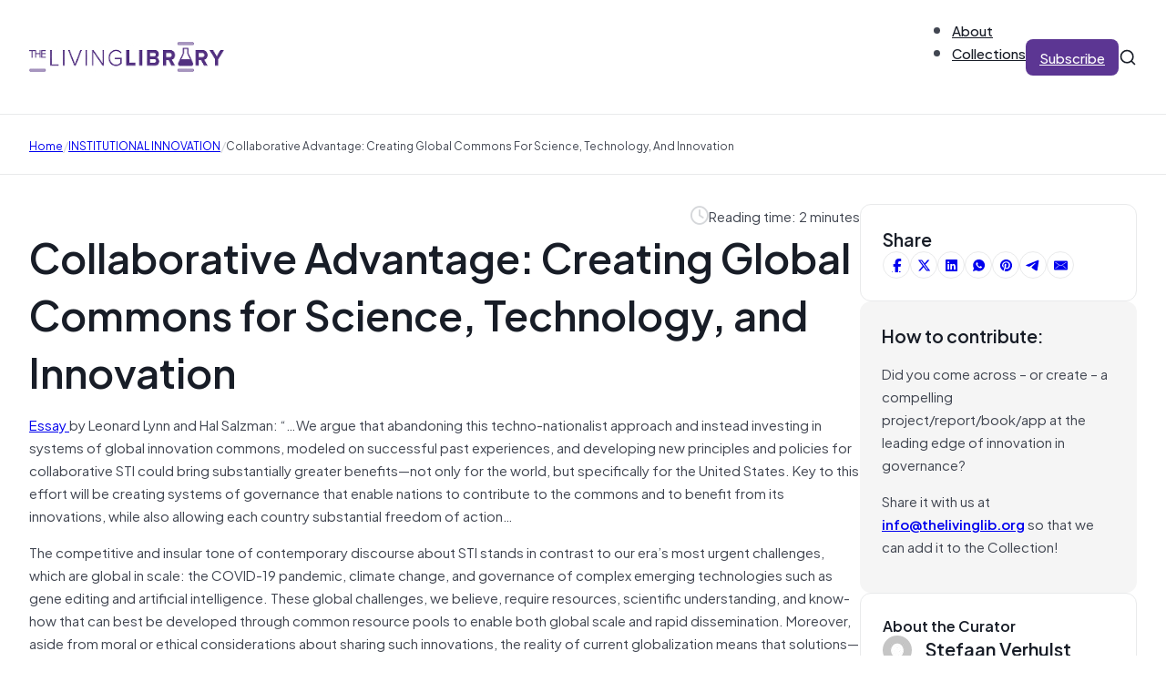

--- FILE ---
content_type: text/html; charset=UTF-8
request_url: https://thelivinglib.org/collaborative-advantage-creating-global-commons-for-science-technology-and-innovation/
body_size: 20472
content:
<!DOCTYPE html>
<html lang="en-US">
<head>
<meta charset="UTF-8">
<meta name="viewport" content="width=device-width, initial-scale=1">
<title>Collaborative Advantage: Creating Global Commons for Science, Technology, and Innovation &#8211; The Living Library</title>
<meta name='robots' content='max-image-preview:large' />
	<style>img:is([sizes="auto" i], [sizes^="auto," i]) { contain-intrinsic-size: 3000px 1500px }</style>
	<link rel="alternate" type="application/rss+xml" title="The Living Library &raquo; Feed" href="https://thelivinglib.org/feed/" />
<link rel="alternate" type="application/rss+xml" title="The Living Library &raquo; Comments Feed" href="https://thelivinglib.org/comments/feed/" />
<link rel='stylesheet' id='wp-block-library-css' href='https://thelivinglib.org/wp-includes/css/dist/block-library/style.min.css?ver=6.8.1' media='all' />
<style id='classic-theme-styles-inline-css'>
/*! This file is auto-generated */
.wp-block-button__link{color:#fff;background-color:#32373c;border-radius:9999px;box-shadow:none;text-decoration:none;padding:calc(.667em + 2px) calc(1.333em + 2px);font-size:1.125em}.wp-block-file__button{background:#32373c;color:#fff;text-decoration:none}
</style>
<style id='global-styles-inline-css'>
:root{--wp--preset--aspect-ratio--square: 1;--wp--preset--aspect-ratio--4-3: 4/3;--wp--preset--aspect-ratio--3-4: 3/4;--wp--preset--aspect-ratio--3-2: 3/2;--wp--preset--aspect-ratio--2-3: 2/3;--wp--preset--aspect-ratio--16-9: 16/9;--wp--preset--aspect-ratio--9-16: 9/16;--wp--preset--color--black: #000000;--wp--preset--color--cyan-bluish-gray: #abb8c3;--wp--preset--color--white: #ffffff;--wp--preset--color--pale-pink: #f78da7;--wp--preset--color--vivid-red: #cf2e2e;--wp--preset--color--luminous-vivid-orange: #ff6900;--wp--preset--color--luminous-vivid-amber: #fcb900;--wp--preset--color--light-green-cyan: #7bdcb5;--wp--preset--color--vivid-green-cyan: #00d084;--wp--preset--color--pale-cyan-blue: #8ed1fc;--wp--preset--color--vivid-cyan-blue: #0693e3;--wp--preset--color--vivid-purple: #9b51e0;--wp--preset--gradient--vivid-cyan-blue-to-vivid-purple: linear-gradient(135deg,rgba(6,147,227,1) 0%,rgb(155,81,224) 100%);--wp--preset--gradient--light-green-cyan-to-vivid-green-cyan: linear-gradient(135deg,rgb(122,220,180) 0%,rgb(0,208,130) 100%);--wp--preset--gradient--luminous-vivid-amber-to-luminous-vivid-orange: linear-gradient(135deg,rgba(252,185,0,1) 0%,rgba(255,105,0,1) 100%);--wp--preset--gradient--luminous-vivid-orange-to-vivid-red: linear-gradient(135deg,rgba(255,105,0,1) 0%,rgb(207,46,46) 100%);--wp--preset--gradient--very-light-gray-to-cyan-bluish-gray: linear-gradient(135deg,rgb(238,238,238) 0%,rgb(169,184,195) 100%);--wp--preset--gradient--cool-to-warm-spectrum: linear-gradient(135deg,rgb(74,234,220) 0%,rgb(151,120,209) 20%,rgb(207,42,186) 40%,rgb(238,44,130) 60%,rgb(251,105,98) 80%,rgb(254,248,76) 100%);--wp--preset--gradient--blush-light-purple: linear-gradient(135deg,rgb(255,206,236) 0%,rgb(152,150,240) 100%);--wp--preset--gradient--blush-bordeaux: linear-gradient(135deg,rgb(254,205,165) 0%,rgb(254,45,45) 50%,rgb(107,0,62) 100%);--wp--preset--gradient--luminous-dusk: linear-gradient(135deg,rgb(255,203,112) 0%,rgb(199,81,192) 50%,rgb(65,88,208) 100%);--wp--preset--gradient--pale-ocean: linear-gradient(135deg,rgb(255,245,203) 0%,rgb(182,227,212) 50%,rgb(51,167,181) 100%);--wp--preset--gradient--electric-grass: linear-gradient(135deg,rgb(202,248,128) 0%,rgb(113,206,126) 100%);--wp--preset--gradient--midnight: linear-gradient(135deg,rgb(2,3,129) 0%,rgb(40,116,252) 100%);--wp--preset--font-size--small: 13px;--wp--preset--font-size--medium: 20px;--wp--preset--font-size--large: 36px;--wp--preset--font-size--x-large: 42px;--wp--preset--spacing--20: 0.44rem;--wp--preset--spacing--30: 0.67rem;--wp--preset--spacing--40: 1rem;--wp--preset--spacing--50: 1.5rem;--wp--preset--spacing--60: 2.25rem;--wp--preset--spacing--70: 3.38rem;--wp--preset--spacing--80: 5.06rem;--wp--preset--shadow--natural: 6px 6px 9px rgba(0, 0, 0, 0.2);--wp--preset--shadow--deep: 12px 12px 50px rgba(0, 0, 0, 0.4);--wp--preset--shadow--sharp: 6px 6px 0px rgba(0, 0, 0, 0.2);--wp--preset--shadow--outlined: 6px 6px 0px -3px rgba(255, 255, 255, 1), 6px 6px rgba(0, 0, 0, 1);--wp--preset--shadow--crisp: 6px 6px 0px rgba(0, 0, 0, 1);}:where(.is-layout-flex){gap: 0.5em;}:where(.is-layout-grid){gap: 0.5em;}body .is-layout-flex{display: flex;}.is-layout-flex{flex-wrap: wrap;align-items: center;}.is-layout-flex > :is(*, div){margin: 0;}body .is-layout-grid{display: grid;}.is-layout-grid > :is(*, div){margin: 0;}:where(.wp-block-columns.is-layout-flex){gap: 2em;}:where(.wp-block-columns.is-layout-grid){gap: 2em;}:where(.wp-block-post-template.is-layout-flex){gap: 1.25em;}:where(.wp-block-post-template.is-layout-grid){gap: 1.25em;}.has-black-color{color: var(--wp--preset--color--black) !important;}.has-cyan-bluish-gray-color{color: var(--wp--preset--color--cyan-bluish-gray) !important;}.has-white-color{color: var(--wp--preset--color--white) !important;}.has-pale-pink-color{color: var(--wp--preset--color--pale-pink) !important;}.has-vivid-red-color{color: var(--wp--preset--color--vivid-red) !important;}.has-luminous-vivid-orange-color{color: var(--wp--preset--color--luminous-vivid-orange) !important;}.has-luminous-vivid-amber-color{color: var(--wp--preset--color--luminous-vivid-amber) !important;}.has-light-green-cyan-color{color: var(--wp--preset--color--light-green-cyan) !important;}.has-vivid-green-cyan-color{color: var(--wp--preset--color--vivid-green-cyan) !important;}.has-pale-cyan-blue-color{color: var(--wp--preset--color--pale-cyan-blue) !important;}.has-vivid-cyan-blue-color{color: var(--wp--preset--color--vivid-cyan-blue) !important;}.has-vivid-purple-color{color: var(--wp--preset--color--vivid-purple) !important;}.has-black-background-color{background-color: var(--wp--preset--color--black) !important;}.has-cyan-bluish-gray-background-color{background-color: var(--wp--preset--color--cyan-bluish-gray) !important;}.has-white-background-color{background-color: var(--wp--preset--color--white) !important;}.has-pale-pink-background-color{background-color: var(--wp--preset--color--pale-pink) !important;}.has-vivid-red-background-color{background-color: var(--wp--preset--color--vivid-red) !important;}.has-luminous-vivid-orange-background-color{background-color: var(--wp--preset--color--luminous-vivid-orange) !important;}.has-luminous-vivid-amber-background-color{background-color: var(--wp--preset--color--luminous-vivid-amber) !important;}.has-light-green-cyan-background-color{background-color: var(--wp--preset--color--light-green-cyan) !important;}.has-vivid-green-cyan-background-color{background-color: var(--wp--preset--color--vivid-green-cyan) !important;}.has-pale-cyan-blue-background-color{background-color: var(--wp--preset--color--pale-cyan-blue) !important;}.has-vivid-cyan-blue-background-color{background-color: var(--wp--preset--color--vivid-cyan-blue) !important;}.has-vivid-purple-background-color{background-color: var(--wp--preset--color--vivid-purple) !important;}.has-black-border-color{border-color: var(--wp--preset--color--black) !important;}.has-cyan-bluish-gray-border-color{border-color: var(--wp--preset--color--cyan-bluish-gray) !important;}.has-white-border-color{border-color: var(--wp--preset--color--white) !important;}.has-pale-pink-border-color{border-color: var(--wp--preset--color--pale-pink) !important;}.has-vivid-red-border-color{border-color: var(--wp--preset--color--vivid-red) !important;}.has-luminous-vivid-orange-border-color{border-color: var(--wp--preset--color--luminous-vivid-orange) !important;}.has-luminous-vivid-amber-border-color{border-color: var(--wp--preset--color--luminous-vivid-amber) !important;}.has-light-green-cyan-border-color{border-color: var(--wp--preset--color--light-green-cyan) !important;}.has-vivid-green-cyan-border-color{border-color: var(--wp--preset--color--vivid-green-cyan) !important;}.has-pale-cyan-blue-border-color{border-color: var(--wp--preset--color--pale-cyan-blue) !important;}.has-vivid-cyan-blue-border-color{border-color: var(--wp--preset--color--vivid-cyan-blue) !important;}.has-vivid-purple-border-color{border-color: var(--wp--preset--color--vivid-purple) !important;}.has-vivid-cyan-blue-to-vivid-purple-gradient-background{background: var(--wp--preset--gradient--vivid-cyan-blue-to-vivid-purple) !important;}.has-light-green-cyan-to-vivid-green-cyan-gradient-background{background: var(--wp--preset--gradient--light-green-cyan-to-vivid-green-cyan) !important;}.has-luminous-vivid-amber-to-luminous-vivid-orange-gradient-background{background: var(--wp--preset--gradient--luminous-vivid-amber-to-luminous-vivid-orange) !important;}.has-luminous-vivid-orange-to-vivid-red-gradient-background{background: var(--wp--preset--gradient--luminous-vivid-orange-to-vivid-red) !important;}.has-very-light-gray-to-cyan-bluish-gray-gradient-background{background: var(--wp--preset--gradient--very-light-gray-to-cyan-bluish-gray) !important;}.has-cool-to-warm-spectrum-gradient-background{background: var(--wp--preset--gradient--cool-to-warm-spectrum) !important;}.has-blush-light-purple-gradient-background{background: var(--wp--preset--gradient--blush-light-purple) !important;}.has-blush-bordeaux-gradient-background{background: var(--wp--preset--gradient--blush-bordeaux) !important;}.has-luminous-dusk-gradient-background{background: var(--wp--preset--gradient--luminous-dusk) !important;}.has-pale-ocean-gradient-background{background: var(--wp--preset--gradient--pale-ocean) !important;}.has-electric-grass-gradient-background{background: var(--wp--preset--gradient--electric-grass) !important;}.has-midnight-gradient-background{background: var(--wp--preset--gradient--midnight) !important;}.has-small-font-size{font-size: var(--wp--preset--font-size--small) !important;}.has-medium-font-size{font-size: var(--wp--preset--font-size--medium) !important;}.has-large-font-size{font-size: var(--wp--preset--font-size--large) !important;}.has-x-large-font-size{font-size: var(--wp--preset--font-size--x-large) !important;}
:where(.wp-block-post-template.is-layout-flex){gap: 1.25em;}:where(.wp-block-post-template.is-layout-grid){gap: 1.25em;}
:where(.wp-block-columns.is-layout-flex){gap: 2em;}:where(.wp-block-columns.is-layout-grid){gap: 2em;}
:root :where(.wp-block-pullquote){font-size: 1.5em;line-height: 1.6;}
</style>
<link rel='stylesheet' id='solr_auto_css-css' href='https://thelivinglib.org/wp-content/plugins/wpsolr-search-engine/wpsolr/core/css/bootstrap.min.css?ver=20.1' media='all' />
<link rel='stylesheet' id='solr_frontend-css' href='https://thelivinglib.org/wp-content/plugins/wpsolr-search-engine/wpsolr/core/css/style.css?ver=20.1' media='all' />
<link rel='stylesheet' id='bricks-frontend-css' href='https://thelivinglib.org/wp-content/themes/bricks/assets/css/frontend.min.css?ver=1749496163' media='all' />
<style id='bricks-frontend-inline-css'>
@font-face{font-family:"Plus Jakarta Sans";font-weight:400;font-display:swap;src:url(https://thelivinglib.org/wp-content/uploads/2025/06/PlusJakartaSans-Regular.woff2) format("woff2"),url(https://thelivinglib.org/wp-content/uploads/2025/06/PlusJakartaSans-Regular.woff) format("woff"),url(https://thelivinglib.org/wp-content/uploads/2025/06/PlusJakartaSans-Regular.ttf) format("truetype");}@font-face{font-family:"Plus Jakarta Sans";font-weight:500;font-display:swap;src:url(https://thelivinglib.org/wp-content/uploads/2025/06/PlusJakartaSans-Medium.woff2) format("woff2"),url(https://thelivinglib.org/wp-content/uploads/2025/06/PlusJakartaSans-Medium.woff) format("woff"),url(https://thelivinglib.org/wp-content/uploads/2025/06/PlusJakartaSans-Medium.ttf) format("truetype");}@font-face{font-family:"Plus Jakarta Sans";font-weight:600;font-display:swap;src:url(https://thelivinglib.org/wp-content/uploads/2025/06/PlusJakartaSans-SemiBold.woff2) format("woff2"),url(https://thelivinglib.org/wp-content/uploads/2025/06/PlusJakartaSans-SemiBold.woff) format("woff"),url(https://thelivinglib.org/wp-content/uploads/2025/06/PlusJakartaSans-SemiBold.ttf) format("truetype");}

</style>
<link rel='stylesheet' id='bricks-child-css' href='https://thelivinglib.org/wp-content/themes/bricks-child/style.css?ver=1749496213' media='all' />
<link rel='stylesheet' id='bricks-font-awesome-6-brands-css' href='https://thelivinglib.org/wp-content/themes/bricks/assets/css/libs/font-awesome-6-brands.min.css?ver=1749496163' media='all' />
<link rel='stylesheet' id='bricks-font-awesome-6-css' href='https://thelivinglib.org/wp-content/themes/bricks/assets/css/libs/font-awesome-6.min.css?ver=1749496163' media='all' />
<link rel='stylesheet' id='bricks-themify-icons-css' href='https://thelivinglib.org/wp-content/themes/bricks/assets/css/libs/themify-icons.min.css?ver=1749496163' media='all' />
<link rel='stylesheet' id='bricks-ajax-loader-css' href='https://thelivinglib.org/wp-content/themes/bricks/assets/css/libs/loading-animation.min.css?ver=1749496163' media='all' />
<style id='bricks-frontend-inline-inline-css'>
html {scroll-behavior: smooth}:root {--Brand 25: FCFAFF;--Brand 50: F9F7FD;--Brand 100: F1ECFB;} .brxe-container {width: 1280px; padding-right: 32px; padding-left: 32px} .woocommerce main.site-main {width: 1280px} #brx-content.wordpress {width: 1280px} .bricks-button:not([class*="bricks-background-"]):not([class*="bricks-color-"]):not(.outline) {background-color: var(--bricks-color-hlbmzc)} .bricks-button {color: var(--bricks-color-ptxhju); letter-spacing: 0px; font-weight: 500; border-radius: 8px; transition: all 0.2s} :root .bricks-button[class*="primary"]:not(.outline) {background-color: var(--bricks-color-hlbmzc)} :root .bricks-button[class*="primary"]:not(.outline):hover {background-color: var(--bricks-color-ahzwih)} :root .bricks-button[class*="secondary"]:not(.outline) {background-color: #ffffff} :root .bricks-button[class*="secondary"] {color: var(--bricks-color-bxqdry); border: 1px solid var(--bricks-color-luyjsk); box-shadow: 0 1px 2px 0 rgba(16, 24, 40, 0.07)} body {color: var(--bricks-color-bxqdry); font-family: "Plus Jakarta Sans", "Proxima Nova", sans-serif} h1, h2, h3, h4, h5, h6 {font-family: "Plus Jakarta Sans", "Proxima Nova", sans-serif; font-weight: 600; color: var(--bricks-color-whhnvw)}@media (max-width: 767px) { .brxe-container {padding-right: 20px; padding-left: 20px}}.footer-link.brxe-text-link {font-size: 20px; font-family: "Plus Jakarta Sans"; font-weight: 600}.footer-link.brxe-text-link:hover {color: var(--bricks-color-fyuzre)}:root {--bricks-color-eaca97: #f5f5f5;--bricks-color-a8d115: #e0e0e0;--bricks-color-c4a86f: #9e9e9e;--bricks-color-159546: #616161;--bricks-color-ca72b5: #424242;--bricks-color-10c097: #212121;--bricks-color-1ef857: #ffeb3b;--bricks-color-7936fa: #ffc107;--bricks-color-11196a: #ff9800;--bricks-color-25bcbb: #ff5722;--bricks-color-a34c00: #f44336;--bricks-color-011132: #9c27b0;--bricks-color-6a9e19: #2196f3;--bricks-color-28462b: #03a9f4;--bricks-color-894882: #81D4FA;--bricks-color-2cf72a: #4caf50;--bricks-color-bbf7ea: #8bc34a;--bricks-color-4e3f57: #cddc39;--bricks-color-bdzoou: #fcfaff;--bricks-color-wuziur: #f9f7fd;--bricks-color-fyuzre: #f1ecfb;--bricks-color-wrwktz: #e5dbf9;--bricks-color-lvevfr: #d1bff3;--bricks-color-kznwly: #b596ea;--bricks-color-ttdmqr: #986ede;--bricks-color-cttvsx: #814fce;--bricks-color-czbzos: #6c3cb4;--bricks-color-hlbmzc: #5c3693;--bricks-color-ahzwih: #523080;--bricks-color-wmmmbv: #301556;--bricks-color-whhnvw: #181d27;--bricks-color-bxqdry: #414651;--bricks-color-negkme: #535862;--bricks-color-vkzjbb: #717680;--bricks-color-luyjsk: #d5d7da;--bricks-color-kcsxth: #e9eaeb;--bricks-color-pcsfku: #f5f5f5;--bricks-color-ptxhju: #ffffff;--bricks-color-nveqjf: #fafafa;--bricks-color-vopdnw: #f5f5f5;--bricks-color-lmuioi: #e9eaeb;--bricks-color-fvwbva: #fef3f2;--bricks-color-ajndsk: #d92d20;--bricks-color-exgrem: #fffaeb;--bricks-color-wtbbuc: #fef0c7;--bricks-color-lwlksg: #feee95;--bricks-color-pmhajk: #dc6803;--bricks-color-lmlsml: #ecfdf3;--bricks-color-twdxyg: #dcfae6;--bricks-color-sapjcg: #079455;--bricks-color-vfvaou: #15b79e;--bricks-color-rmsgah: #0086c9;}@media (max-width: 767px) {#brxe-gwshsc .bricks-nav-menu-wrapper { display: none; }#brxe-gwshsc .bricks-mobile-menu-toggle { display: block; }}#brxe-gwshsc .bricks-nav-menu {flex-direction: row; gap: 32px}#brxe-gwshsc .bricks-nav-menu > li {margin-left: 0}#brxe-gwshsc .bricks-nav-menu > li > a {font-family: "Plus Jakarta Sans"; font-weight: 500; color: var(--bricks-color-whhnvw)}#brxe-gwshsc .bricks-nav-menu > li > .brx-submenu-toggle > * {font-family: "Plus Jakarta Sans"; font-weight: 500; color: var(--bricks-color-whhnvw)}#brxe-gwshsc .bricks-nav-menu .sub-menu {background-color: var(--bricks-color-ptxhju); box-shadow: 0 5px 20px 0 rgba(16, 24, 40, 0.07); border-radius: 8px}#brxe-gwshsc .bricks-nav-menu .sub-menu > li > a {color: var(--bricks-color-whhnvw); font-family: "Plus Jakarta Sans"; font-weight: 500}#brxe-gwshsc .bricks-nav-menu .sub-menu > li > .brx-submenu-toggle > * {color: var(--bricks-color-whhnvw); font-family: "Plus Jakarta Sans"; font-weight: 500}#brxe-gwshsc .bricks-nav-menu .sub-menu a {padding-right: 12px; padding-left: 12px}#brxe-gwshsc .bricks-nav-menu .sub-menu button {padding-right: 12px; padding-left: 12px}#brxe-gwshsc .bricks-nav-menu > li:hover > a {color: var(--bricks-color-czbzos)}#brxe-gwshsc .bricks-nav-menu > li:hover > .brx-submenu-toggle > * {color: var(--bricks-color-czbzos)}#brxe-gwshsc .bricks-nav-menu button[aria-expanded="false"] > * {transform: translateY(4px)}#brxe-gwshsc .bricks-nav-menu .brx-submenu-toggle button {margin-left: 4px}#brxe-gwshsc .bricks-nav-menu > li.menu-item-has-children > .brx-submenu-toggle button[aria-expanded] {font-size: 10px}#brxe-gwshsc .bricks-nav-menu button[aria-expanded="true"] > * {transform: translateY(4px)}#brxe-nebpac {display: none}#brxe-yhualx {height: 24px; width: 24px; display: block; cursor: pointer}#brxe-dcwnfc {width: 100%}#brxe-dcwnfc input[type=search] {width: 100%; border: 0; border-style: none; font-size: 14px}#brxe-dcwnfc .bricks-search-overlay .bricks-search-form {max-width: 100%}#brxe-dcwnfc form {border: 1px solid var(--bricks-color-luyjsk); border-radius: 5px}#brxe-dcwnfc input[type=search]::placeholder {color: var(--bricks-color-vkzjbb)}#brxe-dcwnfc input { outline: none;}#brxe-nhypwx {position: absolute; top: 0px; bottom: 0px; right: 32px; width: calc(50% - 32px); background-color: #ffffff; display: flex; flex-direction: row; justify-content: flex-start; align-items: center; opacity: 0; visibility: hidden; column-gap: 10px; row-gap: 10px}#brxe-nhypwx { transition: opacity .3s, visibility .3s;}#brxe-nhypwx.active { opacity: 1; transition: opacity .3s, visibility .3s; visibility: visible;}#brxe-kujwqu {height: 20px; width: 20px; display: flex}#brxe-vfwlws {align-items: center; flex-direction: row; column-gap: 32px; row-gap: 20px; justify-content: flex-end}#brxe-slkhhd {flex-direction: row; justify-content: space-between; align-items: center; padding-top: 20px; padding-bottom: 20px; border-bottom: 1px solid var(--bricks-color-kcsxth); position: relative}@media (max-width: 767px) {#brxe-slkhhd {flex-wrap: nowrap}}@media (max-width: 767px) {#brxe-adlpgm {display: none}}#brxe-kkjdnv .bricks-nav-menu {flex-direction: row; gap: 32px}#brxe-kkjdnv .bricks-nav-menu > li {margin-left: 0}#brxe-kkjdnv .bricks-nav-menu > li > a {font-family: "Plus Jakarta Sans"; font-weight: 500; color: var(--bricks-color-whhnvw)}#brxe-kkjdnv .bricks-nav-menu > li > .brx-submenu-toggle > * {font-family: "Plus Jakarta Sans"; font-weight: 500; color: var(--bricks-color-whhnvw)}#brxe-kkjdnv .bricks-nav-menu .sub-menu {background-color: var(--bricks-color-ptxhju); box-shadow: 0 5px 20px 0 rgba(16, 24, 40, 0.07); border-radius: 8px}#brxe-kkjdnv .bricks-nav-menu .sub-menu > li > a {color: var(--bricks-color-whhnvw); font-family: "Plus Jakarta Sans"; font-weight: 500}#brxe-kkjdnv .bricks-nav-menu .sub-menu > li > .brx-submenu-toggle > * {color: var(--bricks-color-whhnvw); font-family: "Plus Jakarta Sans"; font-weight: 500}#brxe-kkjdnv .bricks-nav-menu .sub-menu a {padding-right: 12px; padding-left: 12px}#brxe-kkjdnv .bricks-nav-menu .sub-menu button {padding-right: 12px; padding-left: 12px}#brxe-kkjdnv .bricks-nav-menu > li:hover > a {color: var(--bricks-color-czbzos)}#brxe-kkjdnv .bricks-nav-menu > li:hover > .brx-submenu-toggle > * {color: var(--bricks-color-czbzos)}@media (max-width: 767px) {#brxe-kiiqjm {display: none}}#brxe-gdbmbm {height: 24px; width: 24px; display: block; cursor: pointer}#brxe-tvrqsy {width: 100%}#brxe-tvrqsy input[type=search] {width: 100%; border: 0; border-style: none; font-size: 14px}#brxe-tvrqsy .bricks-search-overlay .bricks-search-form {max-width: 100%}#brxe-tvrqsy form {border: 1px solid var(--bricks-color-luyjsk); border-radius: 5px}#brxe-tvrqsy input[type=search]::placeholder {color: var(--bricks-color-vkzjbb)}#brxe-tvrqsy input { outline: none;}#brxe-yalljv {position: absolute; top: 0px; bottom: 0px; right: 20px; width: calc(85% - 20px); background-color: #ffffff; display: flex; flex-direction: row; justify-content: flex-start; align-items: center; opacity: 0; visibility: hidden; column-gap: 10px; row-gap: 10px}#brxe-yalljv { transition: opacity .3s, visibility .3s;}#brxe-yalljv.active { opacity: 1; transition: opacity .3s, visibility .3s; visibility: visible;}#brxe-ypplzt {height: 20px; width: 20px; display: flex}#brxe-cijobf {flex-direction: row; justify-content: space-between; align-items: center; padding-top: 20px; padding-bottom: 20px; border-bottom: 1px solid var(--bricks-color-kcsxth)}@media (max-width: 767px) {#brxe-cijobf {flex-wrap: nowrap}}#brxe-rvspeh {display: none}@media (max-width: 767px) {#brxe-rvspeh {display: flex}}#brxe-yhrdca input {border: 1px solid var(--bricks-color-luyjsk); border-radius: 4px; box-shadow: 0 1px 2px 0 rgba(16, 24, 40, 0.07); font-size: 20px; padding-top: 8px; padding-right: 24px; padding-bottom: 8px; padding-left: 24px}#brxe-yhrdca input::placeholder {color: var(--bricks-color-vkzjbb)}#brxe-yhrdca .icon {font-size: 16px; color: var(--bricks-color-vkzjbb)}#brxe-pthorn {row-gap: 12px; position: relative}#brxe-mrbouf {row-gap: 32px; padding-top: 32px; padding-bottom: 32px}#brxe-qhfyvd[data-direction] .brx-offcanvas-inner {height: 85vh}.brxe-xiqmur {font-size: 10px; text-transform: uppercase; letter-spacing: 1px; color: var(--bricks-color-whhnvw); font-weight: 600; padding-top: 4px; padding-right: 8px; padding-bottom: 4px; padding-left: 8px; border-radius: 6px}.brxe-erdeub {font-size: 16px; min-height: 40px}.brxe-zanmrx {color: var(--bricks-color-negkme)}.brxe-uidgkq {flex-direction: column; row-gap: 8px; transition: all 0.2s; padding-top: 12px; padding-right: 12px; padding-bottom: 12px; padding-left: 12px; border-radius: 12px}.brxe-uidgkq:hover {opacity: 0.8; background-color: var(--bricks-color-nveqjf)}.brxe-gjkxwd {display: grid; align-items: initial; grid-template-columns: 1fr 1fr 1fr; grid-gap: 32px}#brxe-lzjhit .item {font-size: 12px; text-transform: capitalize}#brxe-lzjhit .separator {color: var(--bricks-color-luyjsk)}#brxe-rmwrli {padding-top: 20px; padding-bottom: 20px; border-top: 1px solid var(--bricks-color-kcsxth); border-bottom: 1px solid var(--bricks-color-kcsxth); margin-top: -1px}#brxe-xqvrvi::-webkit-progress-value {background-color: var(--bricks-color-ahzwih)}#brxe-xqvrvi::-moz-progress-bar {background-color: var(--bricks-color-ahzwih)}#brxe-xqvrvi {height: 6px}.brxe-lsbzys .brxe-ofddaf.brxe-text-basic {font-size: 12px; text-transform: uppercase; letter-spacing: 2px; color: var(--bricks-color-whhnvw); font-weight: 600; padding-top: 4px; padding-right: 8px; padding-bottom: 4px; padding-left: 8px; border-radius: 6px}.brxe-lsbzys.brxe-block {width: auto}#brxe-dkhufp {flex-direction: row; align-self: flex-start !important; justify-content: flex-start; align-items: center}#brxe-yvjuvm {font-size: 20px; color: var(--bricks-color-luyjsk); fill: var(--bricks-color-luyjsk)}#brxe-lokztg {flex-direction: row; align-self: flex-start !important; justify-content: flex-end; align-items: center; column-gap: 8px}#brxe-ytfzdo {flex-direction: row}#brxe-abtuug {flex-direction: row; align-self: flex-start !important; align-items: center; column-gap: 8px; row-gap: 8px; width: auto; display: none}#brxe-qbtaiq {flex-direction: row; justify-content: space-between; align-items: center; row-gap: 12px}#brxe-ehaucd {font-size: 4.5rem}#brxe-taxayy a { text-decoration: underline;}#brxe-mueada {row-gap: 24px}#brxe-dqxafo {gap: 6px}#brxe-dqxafo a {border: 1px solid var(--bricks-color-kcsxth)}#brxe-dqxafo a:hover {background-color: var(--bricks-color-vopdnw)}#brxe-rkenhy {background-color: var(--bricks-color-ptxhju); border: 1px solid var(--bricks-color-kcsxth); border-radius: 12px; padding-top: 24px; padding-right: 24px; padding-bottom: 24px; padding-left: 24px; row-gap: 16px}#brxe-zlrcwb {background-color: var(--bricks-color-pcsfku); border-radius: 12px; padding-top: 24px; padding-right: 24px; padding-bottom: 24px; padding-left: 24px; row-gap: 16px}#brxe-vcvkct {font-size: 16px}#brxe-qayrlf .avatar {height: 32px; width: 32px}#brxe-qayrlf .author-name {font-size: 20px}#brxe-qayrlf .author-bio {font-size: 14px}#brxe-ioevmo {background-color: var(--bricks-color-ptxhju); border: 1px solid var(--bricks-color-kcsxth); border-radius: 12px; padding-top: 24px; padding-right: 24px; padding-bottom: 24px; padding-left: 24px; row-gap: 16px}#brxe-pvspvj {max-width: 25%; row-gap: 32px}@media (max-width: 767px) {#brxe-pvspvj {max-width: 100%}}#brxe-gtmqpl {row-gap: 24px; flex-direction: row; align-self: flex-start !important; justify-content: flex-start; align-items: flex-start; column-gap: 64px}#brxe-yaiqcm {padding-top: 32px; padding-bottom: 64px}@media (max-width: 767px) {#brxe-yaiqcm {padding-top: 32px; padding-bottom: 32px}}#brxe-rqoolk {font-size: 30px; padding-right: 0}@media (max-width: 767px) {#brxe-rqoolk {font-size: 36px}}@media (max-width: 478px) {#brxe-rqoolk {font-size: 24px}}@media (max-width: 767px) {#brxe-ezmzgg {text-align: center}}#brxe-gdvfhc {row-gap: 8px}@media (max-width: 767px) {#brxe-gdvfhc {align-items: center}}#brxe-fdgvri .form-group:nth-child(1) {width: 80%}#brxe-fdgvri .submit-button-wrapper {margin-top: 8px; margin-right: 8px; margin-bottom: 8px; margin-left: 8px}#brxe-fdgvri .form-group:not(:last-child):not(.captcha) {padding-top: 8px; padding-right: 8px; padding-bottom: 8px; padding-left: 8px}#brxe-fdgvri .bricks-button {line-height: 1.8}#brxe-fdgvri {background-color: var(--bricks-color-ptxhju); border: 1px solid var(--bricks-color-kcsxth); border-radius: 12px}#brxe-fdgvri .form-group input {border-style: none; border-radius: 8px}#brxe-fdgvri .flatpickr {border-style: none; border-radius: 8px}#brxe-fdgvri select {border-style: none; border-radius: 8px; color: var(--bricks-color-vkzjbb)}#brxe-fdgvri textarea {border-style: none; border-radius: 8px}#brxe-fdgvri .bricks-button:not([type=submit]) {border-style: none; border-radius: 8px}#brxe-fdgvri .choose-files {border-style: none; border-radius: 8px}#brxe-fdgvri ::placeholder {color: var(--bricks-color-vkzjbb)}@media (max-width: 478px) {#brxe-fdgvri .form-group:nth-child(1) {width: 73%}}#brxe-qnrfhm {padding-top: 64px; padding-bottom: 64px; row-gap: 20px; flex-direction: row; column-gap: 32px; align-items: center}@media (max-width: 767px) {#brxe-qnrfhm {align-items: center}}@media (max-width: 478px) {#brxe-qnrfhm {padding-top: 20px; padding-bottom: 20px}}#brxe-hhxtbx {background-color: var(--bricks-color-nveqjf)}#brxe-kezzpa {display: grid; align-items: initial; grid-template-columns: 1fr 1fr 1fr; grid-gap: 32px}#brxe-ztibjg {padding-top: 64px; padding-bottom: 64px; row-gap: 32px}@media (max-width: 767px) {#brxe-ztibjg {padding-top: 32px; padding-bottom: 32px}}.brxe-kboddo {font-size: 12px; text-transform: uppercase; letter-spacing: 2px; color: var(--bricks-color-whhnvw); font-weight: 600; padding-top: 4px; padding-right: 8px; padding-bottom: 4px; padding-left: 8px; border-radius: 6px}.brxe-vqhnph {font-size: 24px}.brxe-qnxrax {color: var(--bricks-color-negkme)}.brxe-sctxfy {flex-direction: column; row-gap: 8px; transition: all 0.2s}.brxe-sctxfy:hover {opacity: 0.8}#brxe-evsmwy {row-gap: 8px}#brxe-goazzo {row-gap: 8px}#brxe-ipwgsb {row-gap: 12px; min-width: 488px}@media (max-width: 478px) {#brxe-ipwgsb {min-width: 0px}}#brxe-wxlamj {flex-direction: row; align-self: flex-start !important; justify-content: flex-start; column-gap: 32px; row-gap: 32px}#brxe-wmjisc {flex-direction: row; column-gap: 16px; row-gap: 16px}@media (max-width: 478px) {#brxe-wmjisc {flex-direction: column; align-items: center}}#brxe-nzemtl {flex-direction: row; justify-content: space-between; align-items: center; column-gap: 32px; row-gap: 32px; padding-top: 32px; border-top: 1px solid var(--bricks-color-ahzwih); font-size: 14px}@media (max-width: 478px) {#brxe-nzemtl {text-align: center}}#brxe-zjmqgl {padding-top: 32px; padding-bottom: 32px; background-color: var(--bricks-color-wmmmbv); color: var(--bricks-color-ptxhju); row-gap: 32px}
</style>
<script src="https://thelivinglib.org/wp-includes/js/jquery/jquery.min.js?ver=3.7.1" id="jquery-core-js"></script>
<link rel="https://api.w.org/" href="https://thelivinglib.org/wp-json/" /><link rel="alternate" title="JSON" type="application/json" href="https://thelivinglib.org/wp-json/wp/v2/posts/55827" /><link rel="EditURI" type="application/rsd+xml" title="RSD" href="https://thelivinglib.org/xmlrpc.php?rsd" />
<meta name="generator" content="WordPress 6.8.1" />
<link rel="canonical" href="https://thelivinglib.org/collaborative-advantage-creating-global-commons-for-science-technology-and-innovation/" />
<link rel='shortlink' href='https://thelivinglib.org/?p=55827' />
<link rel="alternate" title="oEmbed (JSON)" type="application/json+oembed" href="https://thelivinglib.org/wp-json/oembed/1.0/embed?url=https%3A%2F%2Fthelivinglib.org%2Fcollaborative-advantage-creating-global-commons-for-science-technology-and-innovation%2F" />
<link rel="alternate" title="oEmbed (XML)" type="text/xml+oembed" href="https://thelivinglib.org/wp-json/oembed/1.0/embed?url=https%3A%2F%2Fthelivinglib.org%2Fcollaborative-advantage-creating-global-commons-for-science-technology-and-innovation%2F&#038;format=xml" />
<link rel="icon" href="https://thelivinglib.org/wp-content/uploads/2018/11/cropped-favicon-32x32.png" sizes="32x32" />
<link rel="icon" href="https://thelivinglib.org/wp-content/uploads/2018/11/cropped-favicon-192x192.png" sizes="192x192" />
<link rel="apple-touch-icon" href="https://thelivinglib.org/wp-content/uploads/2018/11/cropped-favicon-180x180.png" />
<meta name="msapplication-TileImage" content="https://thelivinglib.org/wp-content/uploads/2018/11/cropped-favicon-270x270.png" />

<!-- Facebook Open Graph (by Bricks) -->
<meta property="og:url" content="https://thelivinglib.org/collaborative-advantage-creating-global-commons-for-science-technology-and-innovation/" />
<meta property="og:site_name" content="The Living Library" />
<meta property="og:title" content="Collaborative Advantage: Creating Global Commons for Science, Technology, and Innovation" />
<meta property="og:description" content="Essay by Leonard Lynn and Hal Salzman: &#8220;&#8230;We argue that abandoning this techno-nationalist approach and instead investing in systems of global innovation commons, modeled on successful past experiences, and developing new principles and policies for collaborative STI could bring substantially greater benefits—not only for the world, but specifically for the United States. Key to this [&hellip;]" />
<meta property="og:type" content="article" />
</head>

<body class="wp-singular post-template-default single single-post postid-55827 single-format-standard wp-theme-bricks wp-child-theme-bricks-child brx-body bricks-is-frontend wp-embed-responsive">		<a class="skip-link" href="#brx-content">Skip to main content</a>

					<a class="skip-link" href="#brx-footer">Skip to footer</a>
			<header id="brx-header"><section id="brxe-adlpgm" class="brxe-section"><div id="brxe-slkhhd" class="brxe-container"><a id="brxe-yyjpyh" class="brxe-image tag" href="https://thelivinglib.org" title="The Living Library"><img width="259" height="40" src="https://thelivinglib.org/wp-content/uploads/2025/06/The-Living-Library-Logo-1-1.png" class="css-filter size-full" alt="" loading="eager" decoding="async" /></a><div id="brxe-vfwlws" class="brxe-block"><div id="brxe-gwshsc" data-script-id="gwshsc" class="brxe-nav-menu"><nav class="bricks-nav-menu-wrapper mobile_landscape"><ul id="menu-main-menu" class="bricks-nav-menu"><li id="menu-item-60618" class="menu-item menu-item-type-post_type menu-item-object-page menu-item-60618 bricks-menu-item"><a href="https://thelivinglib.org/about/">About</a></li>
<li id="menu-item-60619" class="menu-item menu-item-type-post_type menu-item-object-page menu-item-60619 bricks-menu-item"><a href="https://thelivinglib.org/collections/">Collections</a></li>
</ul></nav>			<button class="bricks-mobile-menu-toggle" aria-haspopup="true" aria-label="Open mobile menu" aria-expanded="false">
				<span class="bar-top"></span>
				<span class="bar-center"></span>
				<span class="bar-bottom"></span>
			</button>
			<nav class="bricks-mobile-menu-wrapper left"><ul id="menu-main-menu-1" class="bricks-mobile-menu"><li class="menu-item menu-item-type-post_type menu-item-object-page menu-item-60618 bricks-menu-item"><a href="https://thelivinglib.org/about/">About</a></li>
<li class="menu-item menu-item-type-post_type menu-item-object-page menu-item-60619 bricks-menu-item"><a href="https://thelivinglib.org/collections/">Collections</a></li>
</ul></nav><div class="bricks-mobile-menu-overlay"></div></div><a id="brxe-ucpmcl" class="brxe-button bricks-button bricks-background-primary" href="https://thegovlab.us6.list-manage.com/subscribe/post?u=1a990feb5c&#038;id=d90a01c7ff" rel="noopener" target="_blank">Subscribe</a><button id="brxe-nebpac" data-script-id="nebpac" class="brxe-toggle" aria-label="Open" aria-expanded="false" data-selector="#brxe-qhfyvd"><svg class="" xmlns="http://www.w3.org/2000/svg" width="24" height="24" viewBox="0 0 24 24"><path d="M12.340 2.024 C 11.432 2.118,10.865 2.233,10.160 2.466 C 7.877 3.221,5.971 4.891,4.920 7.060 C 4.280 8.379,4.023 9.507,4.023 11.000 C 4.023 12.135,4.162 12.987,4.508 13.980 C 4.785 14.773,5.383 15.882,5.830 16.434 L 5.971 16.607 4.050 18.534 C 2.792 19.795,2.100 20.518,2.044 20.628 C 1.868 20.980,1.959 21.361,2.299 21.701 C 2.639 22.041,3.020 22.132,3.372 21.956 C 3.482 21.900,4.205 21.208,5.466 19.950 L 7.393 18.029 7.566 18.170 C 8.121 18.620,9.164 19.184,9.982 19.475 C 10.992 19.835,11.844 19.977,13.000 19.977 C 14.159 19.977,15.090 19.819,16.065 19.459 C 19.205 18.298,21.401 15.599,21.907 12.280 C 22.003 11.647,22.003 10.353,21.907 9.720 C 21.302 5.750,18.261 2.696,14.320 2.101 C 13.911 2.039,12.662 1.991,12.340 2.024 M13.868 4.062 C 17.008 4.473,19.416 6.826,19.926 9.980 C 19.954 10.156,19.977 10.615,19.977 11.000 C 19.977 11.385,19.954 11.844,19.926 12.020 C 19.426 15.112,17.112 17.426,14.020 17.926 C 13.607 17.992,12.393 17.992,11.980 17.926 C 10.447 17.678,9.129 17.011,8.059 15.941 C 5.320 13.202,5.320 8.798,8.059 6.059 C 9.596 4.522,11.744 3.784,13.868 4.062" fill="currentColor"></path></svg></button><div id="brxe-nhypwx" class="brxe-div"><svg data-interaction-id="1b50e3" data-interactions="[{&quot;id&quot;:&quot;jrxxab&quot;,&quot;trigger&quot;:&quot;click&quot;,&quot;action&quot;:&quot;removeAttribute&quot;,&quot;actionAttributeKey&quot;:&quot;class&quot;,&quot;actionAttributeValue&quot;:&quot;active&quot;,&quot;target&quot;:&quot;custom&quot;,&quot;targetSelector&quot;:&quot;#brxe-nhypwx&quot;}]" class="brxe-icon" id="brxe-yhualx" xmlns="http://www.w3.org/2000/svg" width="24" height="24" viewBox="0 0 24 24"><path d="M5.626 5.045 C 5.423 5.152,5.146 5.432,5.043 5.635 C 4.933 5.849,4.934 6.151,5.044 6.372 C 5.100 6.484,6.029 7.442,7.853 9.270 L 10.579 12.000 7.853 14.730 C 6.029 16.558,5.100 17.516,5.044 17.628 C 4.868 17.980,4.959 18.361,5.299 18.701 C 5.639 19.041,6.020 19.132,6.372 18.956 C 6.484 18.900,7.442 17.971,9.270 16.147 L 12.000 13.421 14.730 16.147 C 16.558 17.971,17.516 18.900,17.628 18.956 C 17.980 19.132,18.361 19.041,18.701 18.701 C 19.041 18.361,19.132 17.980,18.956 17.628 C 18.900 17.516,17.971 16.558,16.147 14.730 L 13.421 12.000 16.147 9.270 C 17.971 7.442,18.900 6.484,18.956 6.372 C 19.132 6.020,19.041 5.639,18.701 5.299 C 18.361 4.959,17.980 4.868,17.628 5.044 C 17.516 5.100,16.558 6.029,14.730 7.853 L 12.000 10.579 9.270 7.853 C 7.442 6.029,6.484 5.100,6.372 5.044 C 6.152 4.934,5.835 4.935,5.626 5.045" fill="currentColor"></path></svg><div id="brxe-dcwnfc" class="brxe-search">
<form role="search" method="get" class="bricks-search-form" action="https://thelivinglib.org/">
			<label for="search-input-dcwnfc" class="screen-reader-text"><span>Search</span></label>
		<input type="search" placeholder="Search ..." value="" name="s" id="search-input-dcwnfc" />

	<button type="submit"><svg class="overlay-trigger" xmlns="http://www.w3.org/2000/svg" width="20" height="20" viewBox="0 0 20 20" fill="none"><path d="M17.5 17.5L13.875 13.875M15.8333 9.16667C15.8333 12.8486 12.8486 15.8333 9.16667 15.8333C5.48477 15.8333 2.5 12.8486 2.5 9.16667C2.5 5.48477 5.48477 2.5 9.16667 2.5C12.8486 2.5 15.8333 5.48477 15.8333 9.16667Z" stroke="#181D27" stroke-width="1.66667" stroke-linecap="round" stroke-linejoin="round"></path></svg></button></form>
</div></div><a href="#" aria-label="Search"><svg data-interaction-id="a73bac" data-interactions="[{&quot;id&quot;:&quot;izfunm&quot;,&quot;trigger&quot;:&quot;click&quot;,&quot;action&quot;:&quot;toggleAttribute&quot;,&quot;actionAttributeKey&quot;:&quot;class&quot;,&quot;actionAttributeValue&quot;:&quot;active&quot;,&quot;target&quot;:&quot;custom&quot;,&quot;targetSelector&quot;:&quot;#brxe-nhypwx&quot;}]" class="brxe-icon" id="brxe-kujwqu" xmlns="http://www.w3.org/2000/svg" width="20" height="20" viewBox="0 0 20 20" fill="none"><path d="M17.5 17.5L13.875 13.875M15.8333 9.16667C15.8333 12.8486 12.8486 15.8333 9.16667 15.8333C5.48477 15.8333 2.5 12.8486 2.5 9.16667C2.5 5.48477 5.48477 2.5 9.16667 2.5C12.8486 2.5 15.8333 5.48477 15.8333 9.16667Z" stroke="#181D27" stroke-width="1.66667" stroke-linecap="round" stroke-linejoin="round"></path></svg></a></div></div></section><section id="brxe-rvspeh" class="brxe-section"><div id="brxe-cijobf" class="brxe-container"><div id="brxe-kkjdnv" data-script-id="kkjdnv" class="brxe-nav-menu">			<button class="bricks-mobile-menu-toggle always" aria-haspopup="true" aria-label="Open mobile menu" aria-expanded="false">
				<span class="bar-top"></span>
				<span class="bar-center"></span>
				<span class="bar-bottom"></span>
			</button>
			<nav class="bricks-mobile-menu-wrapper left"><ul id="menu-main-menu-2" class="bricks-mobile-menu"><li class="menu-item menu-item-type-post_type menu-item-object-page menu-item-60618 bricks-menu-item"><a href="https://thelivinglib.org/about/">About</a></li>
<li class="menu-item menu-item-type-post_type menu-item-object-page menu-item-60619 bricks-menu-item"><a href="https://thelivinglib.org/collections/">Collections</a></li>
</ul></nav><div class="bricks-mobile-menu-overlay"></div></div><a id="brxe-iwgdsa" class="brxe-image tag" href="https://thelivinglib.org" title="The Living Library"><img width="259" height="40" src="https://thelivinglib.org/wp-content/uploads/2025/06/The-Living-Library-Logo-1-1.png" class="css-filter size-full" alt="" loading="eager" decoding="async" /></a><button id="brxe-kiiqjm" data-script-id="kiiqjm" class="brxe-toggle" aria-label="Open" aria-expanded="false"><svg class="" xmlns="http://www.w3.org/2000/svg" width="20" height="20" viewBox="0 0 20 20" fill="none"><path d="M17.5 17.5L13.875 13.875M15.8333 9.16667C15.8333 12.8486 12.8486 15.8333 9.16667 15.8333C5.48477 15.8333 2.5 12.8486 2.5 9.16667C2.5 5.48477 5.48477 2.5 9.16667 2.5C12.8486 2.5 15.8333 5.48477 15.8333 9.16667Z" stroke="#181D27" stroke-width="1.66667" stroke-linecap="round" stroke-linejoin="round"></path></svg></button><div id="brxe-yalljv" class="brxe-div"><svg data-interaction-id="91ffa9" data-interactions="[{&quot;id&quot;:&quot;jrxxab&quot;,&quot;trigger&quot;:&quot;click&quot;,&quot;action&quot;:&quot;removeAttribute&quot;,&quot;actionAttributeKey&quot;:&quot;class&quot;,&quot;actionAttributeValue&quot;:&quot;active&quot;,&quot;target&quot;:&quot;custom&quot;,&quot;targetSelector&quot;:&quot;#brxe-yalljv&quot;}]" class="brxe-icon" id="brxe-gdbmbm" xmlns="http://www.w3.org/2000/svg" width="24" height="24" viewBox="0 0 24 24"><path d="M5.626 5.045 C 5.423 5.152,5.146 5.432,5.043 5.635 C 4.933 5.849,4.934 6.151,5.044 6.372 C 5.100 6.484,6.029 7.442,7.853 9.270 L 10.579 12.000 7.853 14.730 C 6.029 16.558,5.100 17.516,5.044 17.628 C 4.868 17.980,4.959 18.361,5.299 18.701 C 5.639 19.041,6.020 19.132,6.372 18.956 C 6.484 18.900,7.442 17.971,9.270 16.147 L 12.000 13.421 14.730 16.147 C 16.558 17.971,17.516 18.900,17.628 18.956 C 17.980 19.132,18.361 19.041,18.701 18.701 C 19.041 18.361,19.132 17.980,18.956 17.628 C 18.900 17.516,17.971 16.558,16.147 14.730 L 13.421 12.000 16.147 9.270 C 17.971 7.442,18.900 6.484,18.956 6.372 C 19.132 6.020,19.041 5.639,18.701 5.299 C 18.361 4.959,17.980 4.868,17.628 5.044 C 17.516 5.100,16.558 6.029,14.730 7.853 L 12.000 10.579 9.270 7.853 C 7.442 6.029,6.484 5.100,6.372 5.044 C 6.152 4.934,5.835 4.935,5.626 5.045" fill="currentColor"></path></svg><div id="brxe-tvrqsy" class="brxe-search">
<form role="search" method="get" class="bricks-search-form" action="https://thelivinglib.org/">
			<label for="search-input-tvrqsy" class="screen-reader-text"><span>Search</span></label>
		<input type="search" placeholder="Search ..." value="" name="s" id="search-input-tvrqsy" />

	<button type="submit"><svg class="overlay-trigger" xmlns="http://www.w3.org/2000/svg" width="20" height="20" viewBox="0 0 20 20" fill="none"><path d="M17.5 17.5L13.875 13.875M15.8333 9.16667C15.8333 12.8486 12.8486 15.8333 9.16667 15.8333C5.48477 15.8333 2.5 12.8486 2.5 9.16667C2.5 5.48477 5.48477 2.5 9.16667 2.5C12.8486 2.5 15.8333 5.48477 15.8333 9.16667Z" stroke="#181D27" stroke-width="1.66667" stroke-linecap="round" stroke-linejoin="round"></path></svg></button></form>
</div></div><a href="#" aria-label="Search"><svg data-interaction-id="38b21f" data-interactions="[{&quot;id&quot;:&quot;izfunm&quot;,&quot;trigger&quot;:&quot;click&quot;,&quot;action&quot;:&quot;toggleAttribute&quot;,&quot;actionAttributeKey&quot;:&quot;class&quot;,&quot;actionAttributeValue&quot;:&quot;active&quot;,&quot;target&quot;:&quot;custom&quot;,&quot;targetSelector&quot;:&quot;#brxe-yalljv&quot;}]" class="brxe-icon" id="brxe-ypplzt" xmlns="http://www.w3.org/2000/svg" width="20" height="20" viewBox="0 0 20 20" fill="none"><path d="M17.5 17.5L13.875 13.875M15.8333 9.16667C15.8333 12.8486 12.8486 15.8333 9.16667 15.8333C5.48477 15.8333 2.5 12.8486 2.5 9.16667C2.5 5.48477 5.48477 2.5 9.16667 2.5C12.8486 2.5 15.8333 5.48477 15.8333 9.16667Z" stroke="#181D27" stroke-width="1.66667" stroke-linecap="round" stroke-linejoin="round"></path></svg></a></div></section><div id="brxe-qhfyvd" data-script-id="qhfyvd" class="brxe-offcanvas" aria-label="Offcanvas" data-direction="top"><div id="brxe-mrbouf" class="brxe-block brx-offcanvas-inner"><div id="brxe-pthorn" class="brxe-container"><h5 id="brxe-hadcxv" class="brxe-heading">Explore our articles</h5><div id="brxe-yhrdca" class="brxe-filter-search"><input value data-brx-filter="{&quot;filterId&quot;:&quot;yhrdca&quot;,&quot;targetQueryId&quot;:&quot;uidgkq&quot;,&quot;filterAction&quot;:&quot;filter&quot;,&quot;filterType&quot;:&quot;search&quot;,&quot;filterMethod&quot;:&quot;ajax&quot;,&quot;filterApplyOn&quot;:&quot;change&quot;,&quot;filterInputDebounce&quot;:500,&quot;filterNiceName&quot;:&quot;&quot;,&quot;filterMinChars&quot;:3}" name="form-field-yhrdca" placeholder="Search here..." aria-label="Search here..." type="search" autocomplete="off" spellcheck="false"><i aria-label="Clear" class="ti-close icon" role="button" tabindex="0"></i></div><a id="brxe-mqjbgn" class="brxe-button bricks-button bricks-background-primary" href="https://thelivinglib.org/?page_id=28546" rel="noopener" target="_blank">View All Results</a></div><template style='display:none' aria-hidden='true' data-brx-loop-start='lfygoj'></template><div class="brxe-gjkxwd brxe-container brx-grid"><template style='display:none' aria-hidden='true' data-brx-loop-start='uidgkq-lfygoj'></template><a class="brx-query-trail brx-infinite-scroll" data-brx-live-search="1" data-brx-ajax-loader="{&quot;animation&quot;:&quot;default&quot;,&quot;selector&quot;:&quot;&quot;,&quot;color&quot;:&quot;&quot;,&quot;scale&quot;:&quot;&quot;}" data-query-element-id="uidgkq-lfygoj" data-query-vars="{&quot;orderby&quot;:&quot;relevance&quot;,&quot;is_live_search_wrapper_selector&quot;:&quot;#brxe-lfygoj&quot;,&quot;posts_per_page&quot;:9,&quot;ajax_loader_animation&quot;:&quot;default&quot;,&quot;post_status&quot;:&quot;publish&quot;,&quot;paged&quot;:1}" data-original-query-vars="[]" data-page="1" data-max-pages="1376" data-start="1" data-end="9" role="presentation" href="#" onclick="return false;"></a></div><div class="brxe-gjkxwd brxe-container brx-grid"><template style='display:none' aria-hidden='true' data-brx-loop-start='uidgkq-lfygoj'></template><a class="brx-query-trail brx-infinite-scroll" data-brx-live-search="1" data-brx-ajax-loader="{&quot;animation&quot;:&quot;default&quot;,&quot;selector&quot;:&quot;&quot;,&quot;color&quot;:&quot;&quot;,&quot;scale&quot;:&quot;&quot;}" data-query-element-id="uidgkq-lfygoj" data-query-vars="{&quot;orderby&quot;:&quot;relevance&quot;,&quot;is_live_search_wrapper_selector&quot;:&quot;#brxe-lfygoj&quot;,&quot;posts_per_page&quot;:9,&quot;ajax_loader_animation&quot;:&quot;default&quot;,&quot;post_status&quot;:&quot;publish&quot;,&quot;paged&quot;:1}" data-original-query-vars="[]" data-page="1" data-max-pages="1376" data-start="1" data-end="9" role="presentation" href="#" onclick="return false;"></a></div><div class="brxe-gjkxwd brxe-container brx-grid"><template style='display:none' aria-hidden='true' data-brx-loop-start='uidgkq-lfygoj'></template><a class="brx-query-trail brx-infinite-scroll" data-brx-live-search="1" data-brx-ajax-loader="{&quot;animation&quot;:&quot;default&quot;,&quot;selector&quot;:&quot;&quot;,&quot;color&quot;:&quot;&quot;,&quot;scale&quot;:&quot;&quot;}" data-query-element-id="uidgkq-lfygoj" data-query-vars="{&quot;orderby&quot;:&quot;relevance&quot;,&quot;is_live_search_wrapper_selector&quot;:&quot;#brxe-lfygoj&quot;,&quot;posts_per_page&quot;:9,&quot;ajax_loader_animation&quot;:&quot;default&quot;,&quot;post_status&quot;:&quot;publish&quot;,&quot;paged&quot;:1}" data-original-query-vars="[]" data-page="1" data-max-pages="1376" data-start="1" data-end="9" role="presentation" href="#" onclick="return false;"></a></div><div class="brxe-gjkxwd brxe-container brx-grid"><template style='display:none' aria-hidden='true' data-brx-loop-start='uidgkq-lfygoj'></template><a class="brx-query-trail brx-infinite-scroll" data-brx-live-search="1" data-brx-ajax-loader="{&quot;animation&quot;:&quot;default&quot;,&quot;selector&quot;:&quot;&quot;,&quot;color&quot;:&quot;&quot;,&quot;scale&quot;:&quot;&quot;}" data-query-element-id="uidgkq-lfygoj" data-query-vars="{&quot;orderby&quot;:&quot;relevance&quot;,&quot;is_live_search_wrapper_selector&quot;:&quot;#brxe-lfygoj&quot;,&quot;posts_per_page&quot;:9,&quot;ajax_loader_animation&quot;:&quot;default&quot;,&quot;post_status&quot;:&quot;publish&quot;,&quot;paged&quot;:1}" data-original-query-vars="[]" data-page="1" data-max-pages="1376" data-start="1" data-end="9" role="presentation" href="#" onclick="return false;"></a></div><div class="brxe-gjkxwd brxe-container brx-grid"><template style='display:none' aria-hidden='true' data-brx-loop-start='uidgkq-lfygoj'></template><a class="brx-query-trail brx-infinite-scroll" data-brx-live-search="1" data-brx-ajax-loader="{&quot;animation&quot;:&quot;default&quot;,&quot;selector&quot;:&quot;&quot;,&quot;color&quot;:&quot;&quot;,&quot;scale&quot;:&quot;&quot;}" data-query-element-id="uidgkq-lfygoj" data-query-vars="{&quot;orderby&quot;:&quot;relevance&quot;,&quot;is_live_search_wrapper_selector&quot;:&quot;#brxe-lfygoj&quot;,&quot;posts_per_page&quot;:9,&quot;ajax_loader_animation&quot;:&quot;default&quot;,&quot;post_status&quot;:&quot;publish&quot;,&quot;paged&quot;:1}" data-original-query-vars="[]" data-page="1" data-max-pages="1376" data-start="1" data-end="9" role="presentation" href="#" onclick="return false;"></a></div><div class="brxe-gjkxwd brxe-container brx-grid"><template style='display:none' aria-hidden='true' data-brx-loop-start='uidgkq-lfygoj'></template><a class="brx-query-trail brx-infinite-scroll" data-brx-live-search="1" data-brx-ajax-loader="{&quot;animation&quot;:&quot;default&quot;,&quot;selector&quot;:&quot;&quot;,&quot;color&quot;:&quot;&quot;,&quot;scale&quot;:&quot;&quot;}" data-query-element-id="uidgkq-lfygoj" data-query-vars="{&quot;orderby&quot;:&quot;relevance&quot;,&quot;is_live_search_wrapper_selector&quot;:&quot;#brxe-lfygoj&quot;,&quot;posts_per_page&quot;:9,&quot;ajax_loader_animation&quot;:&quot;default&quot;,&quot;post_status&quot;:&quot;publish&quot;,&quot;paged&quot;:1}" data-original-query-vars="[]" data-page="1" data-max-pages="1376" data-start="1" data-end="9" role="presentation" href="#" onclick="return false;"></a></div><div class="brxe-gjkxwd brxe-container brx-grid"><template style='display:none' aria-hidden='true' data-brx-loop-start='uidgkq-lfygoj'></template><a class="brx-query-trail brx-infinite-scroll" data-brx-live-search="1" data-brx-ajax-loader="{&quot;animation&quot;:&quot;default&quot;,&quot;selector&quot;:&quot;&quot;,&quot;color&quot;:&quot;&quot;,&quot;scale&quot;:&quot;&quot;}" data-query-element-id="uidgkq-lfygoj" data-query-vars="{&quot;orderby&quot;:&quot;relevance&quot;,&quot;is_live_search_wrapper_selector&quot;:&quot;#brxe-lfygoj&quot;,&quot;posts_per_page&quot;:9,&quot;ajax_loader_animation&quot;:&quot;default&quot;,&quot;post_status&quot;:&quot;publish&quot;,&quot;paged&quot;:1}" data-original-query-vars="[]" data-page="1" data-max-pages="1376" data-start="1" data-end="9" role="presentation" href="#" onclick="return false;"></a></div><div class="brxe-gjkxwd brxe-container brx-grid"><template style='display:none' aria-hidden='true' data-brx-loop-start='uidgkq-lfygoj'></template><a class="brx-query-trail brx-infinite-scroll" data-brx-live-search="1" data-brx-ajax-loader="{&quot;animation&quot;:&quot;default&quot;,&quot;selector&quot;:&quot;&quot;,&quot;color&quot;:&quot;&quot;,&quot;scale&quot;:&quot;&quot;}" data-query-element-id="uidgkq-lfygoj" data-query-vars="{&quot;orderby&quot;:&quot;relevance&quot;,&quot;is_live_search_wrapper_selector&quot;:&quot;#brxe-lfygoj&quot;,&quot;posts_per_page&quot;:9,&quot;ajax_loader_animation&quot;:&quot;default&quot;,&quot;post_status&quot;:&quot;publish&quot;,&quot;paged&quot;:1}" data-original-query-vars="[]" data-page="1" data-max-pages="1376" data-start="1" data-end="9" role="presentation" href="#" onclick="return false;"></a></div><div class="brxe-gjkxwd brxe-container brx-grid"><template style='display:none' aria-hidden='true' data-brx-loop-start='uidgkq-lfygoj'></template><a class="brx-query-trail brx-infinite-scroll" data-brx-live-search="1" data-brx-ajax-loader="{&quot;animation&quot;:&quot;default&quot;,&quot;selector&quot;:&quot;&quot;,&quot;color&quot;:&quot;&quot;,&quot;scale&quot;:&quot;&quot;}" data-query-element-id="uidgkq-lfygoj" data-query-vars="{&quot;orderby&quot;:&quot;relevance&quot;,&quot;is_live_search_wrapper_selector&quot;:&quot;#brxe-lfygoj&quot;,&quot;posts_per_page&quot;:9,&quot;ajax_loader_animation&quot;:&quot;default&quot;,&quot;post_status&quot;:&quot;publish&quot;,&quot;paged&quot;:1}" data-original-query-vars="[]" data-page="1" data-max-pages="1376" data-start="1" data-end="9" role="presentation" href="#" onclick="return false;"></a></div><div class="brxe-gjkxwd brxe-container brx-grid"><template style='display:none' aria-hidden='true' data-brx-loop-start='uidgkq-lfygoj'></template><a class="brx-query-trail brx-infinite-scroll" data-brx-live-search="1" data-brx-ajax-loader="{&quot;animation&quot;:&quot;default&quot;,&quot;selector&quot;:&quot;&quot;,&quot;color&quot;:&quot;&quot;,&quot;scale&quot;:&quot;&quot;}" data-query-element-id="uidgkq-lfygoj" data-query-vars="{&quot;orderby&quot;:&quot;relevance&quot;,&quot;is_live_search_wrapper_selector&quot;:&quot;#brxe-lfygoj&quot;,&quot;posts_per_page&quot;:9,&quot;ajax_loader_animation&quot;:&quot;default&quot;,&quot;post_status&quot;:&quot;publish&quot;,&quot;paged&quot;:1}" data-original-query-vars="[]" data-page="1" data-max-pages="1376" data-start="1" data-end="9" role="presentation" href="#" onclick="return false;"></a></div><div class="brx-query-trail" data-query-element-id="lfygoj" data-query-component-id="gjkxwd" data-query-vars="{&quot;ignore_sticky_posts&quot;:true,&quot;is_archive_main_query&quot;:true,&quot;orderby&quot;:&quot;date&quot;,&quot;post_status&quot;:&quot;publish&quot;,&quot;paged&quot;:1,&quot;posts_per_page&quot;:&quot;10&quot;}" data-original-query-vars="[]" data-page="1" data-max-pages="1238" data-start="1" data-end="10"></div></div><div id="brxe-lemfgr" class="brxe-block brx-offcanvas-backdrop"></div></div></header><main id="brx-content"><section id="brxe-rmwrli" class="brxe-section"><div id="brxe-ldsvja" class="brxe-container"><nav id="brxe-lzjhit" class="brxe-breadcrumbs" aria-label="Breadcrumb"><a class="item" href="https://thelivinglib.org">Home</a><span class="separator">/</span><a class="item" href="https://thelivinglib.org/post_topics/institutional-innovation/">INSTITUTIONAL INNOVATION</a><span class="separator">/</span><span class="item" aria-current="page">Collaborative Advantage: Creating Global Commons for Science, Technology, and Innovation</span></nav></div></section><section id="brxe-tvxafk" class="brxe-section"><progress id="brxe-xqvrvi" data-script-id="xqvrvi" class="brxe-post-reading-progress-bar" data-pos="top" value="0" max="100"></progress></section><section id="brxe-yaiqcm" class="brxe-section"><div id="brxe-gtmqpl" class="brxe-container"><div id="brxe-mueada" class="brxe-block"><div id="brxe-qbtaiq" class="brxe-block"><div id="brxe-dkhufp" class="brxe-block"><template style='display:none' aria-hidden='true' data-brx-loop-start='lsbzys'></template><div class="brx-query-trail" data-query-element-id="lsbzys" data-query-vars="{&quot;taxonomy&quot;:[&quot;post_topics&quot;],&quot;disable_query_merge&quot;:true,&quot;childless&quot;:true,&quot;number&quot;:&quot;1&quot;,&quot;child_of&quot;:&quot;0&quot;,&quot;paged&quot;:1,&quot;original_offset&quot;:0,&quot;object_ids&quot;:55827}" data-original-query-vars="[]" data-page="1" data-max-pages="1" data-start="0" data-end="0"></div></div><div id="brxe-lokztg" class="brxe-block"><i id="brxe-yvjuvm" class="fa fa-clock brxe-icon"></i><div id="brxe-hhtoyx" data-script-id="hhtoyx" class="brxe-post-reading-time" data-prefix="Reading time: " data-suffix=" minutes" data-calculation-method="words" data-wpm="200"></div></div><div id="brxe-abtuug" class="brxe-block"><div id="brxe-mcwojs" class="brxe-text-basic">Share:</div><ul id="brxe-ytfzdo" class="brxe-post-sharing brand-colors"><li title="Share on Facebook" ><a class="facebook" href="https://www.facebook.com/sharer.php?u=https%3A%2F%2Fthelivinglib.org%2Fcollaborative-advantage-creating-global-commons-for-science-technology-and-innovation%2F&#038;picture=&#038;title=Collaborative%20Advantage%3A%20Creating%20Global%20Commons%20for%20Science%2C%20Technology%2C%20and%20Innovation" rel="nofollow" aria-label="Facebook"><svg version="1.1" viewBox="0 0 512 512" fill="#000" xmlns="http://www.w3.org/2000/svg" xmlns:xlink="http://www.w3.org/1999/xlink"><path d="M455.27,32h-398.54l-1.01757e-06,4.11262e-10c-13.6557,0.00551914 -24.7245,11.0743 -24.73,24.73v398.54l-5.44608e-07,-0.00145325c0.00471643,13.6557 11.0728,24.7251 24.7285,24.7315h199.271v-176h-53.55v-64h53.55v-51c0,-57.86 40.13,-89.36 91.82,-89.36c24.73,0 51.33,1.86 57.51,2.68v60.43h-41.18c-28.12,0 -33.48,13.3 -33.48,32.9v44.35h67l-8.75,64h-58.25v176h124.6l-1.14527e-06,4.62819e-10c13.6557,-0.00551794 24.7245,-11.0743 24.73,-24.73v-398.54l5.45583e-07,0.00145607c-0.00471487,-13.6557 -11.0728,-24.7251 -24.7285,-24.7315Z"></path></svg></a></li><li title="Share on X" ><a class="twitter" href="https://x.com/share?text=Collaborative%20Advantage%3A%20Creating%20Global%20Commons%20for%20Science%2C%20Technology%2C%20and%20Innovation&#038;url=https%3A%2F%2Fthelivinglib.org%2Fcollaborative-advantage-creating-global-commons-for-science-technology-and-innovation%2F" rel="nofollow" aria-label="X"><svg version="1.1" viewBox="0 0 512 512" fill="#000" xmlns="http://www.w3.org/2000/svg"><path d="M389.2 48h70.6L305.6 224.2 487 464H345L233.7 318.6 106.5 464H35.8L200.7 275.5 26.8 48H172.4L272.9 180.9 389.2 48zM364.4 421.8h39.1L151.1 88h-42L364.4 421.8z"/></svg></a></li><li title="Share on LinkedIn" ><a class="linkedin" href="https://www.linkedin.com/shareArticle?mini=true&#038;url=https%3A%2F%2Fthelivinglib.org%2Fcollaborative-advantage-creating-global-commons-for-science-technology-and-innovation%2F&#038;title=Collaborative%20Advantage%3A%20Creating%20Global%20Commons%20for%20Science%2C%20Technology%2C%20and%20Innovation" rel="nofollow" aria-label="LinkedIn"><svg version="1.1" viewBox="0 0 512 512" fill="#000" xmlns="http://www.w3.org/2000/svg" xmlns:xlink="http://www.w3.org/1999/xlink"><path d="M444.17,32h-373.89c-20.43,0 -38.28,14.7 -38.28,34.89v374.72c0,20.3 17.85,38.39 38.28,38.39h373.78c20.54,0 35.94,-18.21 35.94,-38.39v-374.72c0.12,-20.19 -15.4,-34.89 -35.83,-34.89Zm-273.3,373.43h-64.18v-199.55h64.18Zm-29.87,-229.89h-0.46c-20.54,0 -33.84,-15.29 -33.84,-34.43c0,-19.49 13.65,-34.42 34.65,-34.42c21,0 33.85,14.82 34.31,34.42c-0.01,19.14 -13.31,34.43 -34.66,34.43Zm264.43,229.89h-64.18v-109.11c0,-26.14 -9.34,-44 -32.56,-44c-17.74,0 -28.24,12 -32.91,23.69c-1.75,4.2 -2.22,9.92 -2.22,15.76v113.66h-64.18v-199.55h64.18v27.77c9.34,-13.3 23.93,-32.44 57.88,-32.44c42.13,0 74,27.77 74,87.64Z"></path></svg></a></li><li title="Share on WhatsApp" ><a class="whatsapp" href="https://api.whatsapp.com/send?text=*Collaborative%20Advantage%3A%20Creating%20Global%20Commons%20for%20Science%2C%20Technology%2C%20and%20Innovation*+https%3A%2F%2Fthelivinglib.org%2Fcollaborative-advantage-creating-global-commons-for-science-technology-and-innovation%2F" rel="nofollow" aria-label="WhatsApp"><svg version="1.1" viewBox="0 0 512 512" fill="#000" xmlns="http://www.w3.org/2000/svg" xmlns:xlink="http://www.w3.org/1999/xlink"><path d="M260.062,32c-121.457,0 -219.928,97.701 -219.928,218.232c-1.42109e-14,41.23 11.532,79.79 31.559,112.687l-39.693,117.081l121.764,-38.682c31.508,17.285 67.745,27.146 106.298,27.146c121.473,0 219.938,-97.715 219.938,-218.232c0,-120.531 -98.465,-218.232 -219.938,-218.232Zm109.362,301.11c-5.174,12.827 -28.574,24.533 -38.899,25.072c-10.314,0.547 -10.608,7.994 -66.84,-16.434c-56.225,-24.434 -90.052,-83.844 -92.719,-87.67c-2.669,-3.812 -21.78,-31.047 -20.749,-58.455c1.038,-27.413 16.047,-40.346 21.404,-45.725c5.351,-5.387 11.486,-6.352 15.232,-6.413c4.428,-0.072 7.296,-0.132 10.573,-0.011c3.274,0.124 8.192,-0.685 12.45,10.639c4.256,11.323 14.443,39.153 15.746,41.989c1.302,2.839 2.108,6.126 0.102,9.771c-2.012,3.653 -3.042,5.935 -5.961,9.083c-2.935,3.148 -6.174,7.042 -8.792,9.449c-2.92,2.665 -5.97,5.572 -2.9,11.269c3.068,5.693 13.653,24.356 29.779,39.736c20.725,19.771 38.598,26.329 44.098,29.317c5.515,3.004 8.806,2.67 12.226,-0.929c3.404,-3.599 14.639,-15.746 18.596,-21.169c3.955,-5.438 7.661,-4.373 12.742,-2.329c5.078,2.052 32.157,16.556 37.673,19.551c5.51,2.989 9.193,4.529 10.51,6.9c1.317,2.38 0.901,13.531 -4.271,26.359Z"></path></svg></a></li><li title="Share on Pinterest" ><a class="pinterest" href="https://pinterest.com/pin/create/button/?url=https%3A%2F%2Fthelivinglib.org%2Fcollaborative-advantage-creating-global-commons-for-science-technology-and-innovation%2F&#038;media=" rel="nofollow" aria-label="Pinterest"><svg version="1.1" viewBox="0 0 512 512" fill="#000" xmlns="http://www.w3.org/2000/svg" xmlns:xlink="http://www.w3.org/1999/xlink"><path d="M256,32c-123.7,0 -224,100.3 -224,224c0,91.7 55.2,170.5 134.1,205.2c-0.6,-15.6 -0.1,-34.4 3.9,-51.4c4.3,-18.2 28.8,-122.1 28.8,-122.1c0,0 -7.2,-14.3 -7.2,-35.4c0,-33.2 19.2,-58 43.2,-58c20.4,0 30.2,15.3 30.2,33.6c0,20.5 -13.1,51.1 -19.8,79.5c-5.6,23.8 11.9,43.1 35.4,43.1c42.4,0 71,-54.5 71,-119.1c0,-49.1 -33.1,-85.8 -93.2,-85.8c-67.9,0 -110.3,50.7 -110.3,107.3c0,19.5 5.8,33.3 14.8,43.9c4.1,4.9 4.7,6.9 3.2,12.5c-1.1,4.1 -3.5,14 -4.6,18c-1.5,5.7 -6.1,7.7 -11.2,5.6c-31.3,-12.8 -45.9,-47 -45.9,-85.6c0,-63.6 53.7,-139.9 160.1,-139.9c85.5,0 141.8,61.9 141.8,128.3c0,87.9 -48.9,153.5 -120.9,153.5c-24.2,0 -46.9,-13.1 -54.7,-27.9c0,0 -13,51.6 -15.8,61.6c-4.7,17.3 -14,34.5 -22.5,48c20.1,5.9 41.4,9.2 63.5,9.2c123.7,0 224,-100.3 224,-224c0.1,-123.8 -100.2,-224.1 -223.9,-224.1Z"></path></svg></a></li><li title="Share on Telegram" ><a class="telegram" href="https://t.me/share/url?url=https%3A%2F%2Fthelivinglib.org%2Fcollaborative-advantage-creating-global-commons-for-science-technology-and-innovation%2F&#038;text=Collaborative%20Advantage%3A%20Creating%20Global%20Commons%20for%20Science%2C%20Technology%2C%20and%20Innovation" rel="nofollow" aria-label="Telegram"><svg viewBox="0 0 300 300" fill="#000" xmlns="http://www.w3.org/2000/svg" xmlns:xlink="http://www.w3.org/1999/xlink"><path d="M 22.046997 135.832001 C 22.046997 135.832001 147.046997 84.531982 190.398987 66.468018 C 207.018005 59.242981 263.376007 36.121002 263.376007 36.121002 C 263.376007 36.121002 289.388 26.005981 287.220001 50.572021 C 286.497009 60.687988 280.71701 96.09198 274.937012 134.386993 C 266.265991 188.578003 256.872986 247.825989 256.872986 247.825989 C 256.872986 247.825989 255.428009 264.445007 243.144989 267.334991 C 230.862 270.225006 210.630005 257.220001 207.018005 254.32901 C 204.127014 252.161987 152.826996 219.647003 134.041 203.751007 C 128.983002 199.415985 123.203003 190.746002 134.763 180.630005 C 160.774994 156.786011 191.843994 127.161987 210.630005 108.376007 C 219.300995 99.705017 227.971008 79.473999 191.843994 104.039978 C 140.544006 139.445007 89.966003 172.682007 89.966003 172.682007 C 89.966003 172.682007 78.404999 179.907013 56.729004 173.403992 C 35.052002 166.902008 9.763 158.230988 9.763 158.230988 C 9.763 158.230988 -7.577003 147.393005 22.046997 135.832001 Z"/></svg></a></li><li title="Share via email" ><a class="email" href="mailto:?subject=Collaborative%20Advantage%3A%20Creating%20Global%20Commons%20for%20Science%2C%20Technology%2C%20and%20Innovation&#038;body=https%3A%2F%2Fthelivinglib.org%2Fcollaborative-advantage-creating-global-commons-for-science-technology-and-innovation%2F" rel="nofollow" aria-label="Email"><svg version="1.1" viewBox="0 0 30 30" fill="#000" xmlns="http://www.w3.org/2000/svg" xmlns:xlink="http://www.w3.org/1999/xlink"><path d="M27.5,5h-25c-1.4,0 -2.5,1.1 -2.5,2.5v15c0,1.4 1.1,2.5 2.5,2.5h25c1.4,0 2.5,-1.1 2.5,-2.5v-15c0,-1.4 -1.1,-2.5 -2.5,-2.5Zm-16.7,10.9l-7,6c-0.1,0.1 -0.2,0.1 -0.3,0.1c-0.1,0 -0.3,-0.1 -0.4,-0.2c-0.2,-0.2 -0.2,-0.5 0.1,-0.7l7,-6c0.2,-0.2 0.5,-0.2 0.7,0.1c0.2,0.2 0.1,0.5 -0.1,0.7Zm3.9,0.1c-0.7,0 -1.5,-0.2 -2,-0.6l-9.5,-6.5c-0.2,-0.1 -0.3,-0.5 -0.1,-0.7c0.1,-0.2 0.4,-0.3 0.7,-0.1l9.5,6.5c0.8,0.6 2.1,0.6 2.9,0l10,-6.5c0.2,-0.2 0.5,-0.1 0.7,0.1c0.2,0.2 0.1,0.5 -0.1,0.7l-10,6.5c-0.6,0.4 -1.3,0.6 -2.1,0.6Zm12.2,5.8c-0.1,0.1 -0.2,0.2 -0.4,0.2c-0.1,0 -0.2,0 -0.3,-0.1l-7,-6c-0.2,-0.2 -0.2,-0.5 -0.1,-0.7c0.1,-0.2 0.5,-0.2 0.7,-0.1l7,6c0.2,0.2 0.3,0.5 0.1,0.7Z"></path></svg></a></li></ul></div></div><h1 id="brxe-ehaucd" class="brxe-post-title">Collaborative Advantage: Creating Global Commons for Science, Technology, and Innovation</h1><div id="brxe-taxayy" class="brxe-post-content">
<p><a href="https://issues.org/creating-global-commons-science-technology-innovation-lynn-salzman/">Essay </a>by Leonard Lynn and Hal Salzman: &#8220;&#8230;We argue that abandoning this techno-nationalist approach and instead investing in systems of global innovation commons, modeled on successful past experiences, and developing new principles and policies for collaborative STI could bring substantially greater benefits—not only for the world, but specifically for the United States. Key to this effort will be creating systems of governance that enable nations to contribute to the commons and to benefit from its innovations, while also allowing each country substantial freedom of action&#8230;<gwmw style="display:none;"></p>



<p>The competitive and insular tone of contemporary discourse about STI stands in contrast to our era’s most urgent challenges, which are global in scale: the COVID-19 pandemic, climate change, and governance of complex emerging technologies such as gene editing and artificial intelligence. These global challenges, we believe, require resources, scientific understanding, and know-how that can best be developed through common resource pools to enable both global scale and rapid dissemination. Moreover, aside from moral or ethical considerations about sharing such innovations, the reality of current globalization means that solutions—such as pandemic vaccines—must spread beyond national borders to fully benefit the world. Consequently, each separate national interest will be better served by collaboratively building up the global stocks of STI as public goods. Global scientific commons could be vital in addressing these challenges, but will require new frameworks for governance that are fair and attractive to many nations while also enabling them to act individually.</p>



<p>A valuable perspective on the <a href="https://www.cambridge.org/core/books/governing-the-commons/A8BB63BC4A1433A50A3FB92EDBBB97D5">governance of common pool resources (CPR)</a> can be found in the work that Nobel laureate Elinor Ostrom did with her colleagues beginning in the 1950s. Ostrom, <a href="https://www.nobelprize.org/prizes/economic-sciences/2009/ostrom/facts/">a political scientist</a>, studied how communities that must share common resources—water, fisheries, or grazing land—use trust, cooperation, and collective deliberation to manage those resources over the long term. Before Ostrom’s work, many economists believed that shared resource systems were inherently unsustainable because individuals acting in their own self-interest would ultimately undermine the good of the group, often described as “the tragedy of the commons.” Instead, Ostrom demonstrated that communities can create durable “practical algorithms” for sharing pooled resources, whether that be irrigation in Nepal or lobster fishing in Maine&#8230;(<a href="https://issues.org/creating-global-commons-science-technology-innovation-lynn-salzman/">More</a>)&#8221;.</p>
</div></div><div id="brxe-pvspvj" class="brxe-block"><div id="brxe-rkenhy" class="brxe-block"><h5 id="brxe-qchcmm" class="brxe-heading">Share</h5><ul id="brxe-dqxafo" class="brxe-post-sharing"><li title="Share on Facebook" ><a class="facebook" href="https://www.facebook.com/sharer.php?u=https%3A%2F%2Fthelivinglib.org%2Fcollaborative-advantage-creating-global-commons-for-science-technology-and-innovation%2F&#038;picture=&#038;title=Collaborative%20Advantage%3A%20Creating%20Global%20Commons%20for%20Science%2C%20Technology%2C%20and%20Innovation" rel="nofollow" aria-label="Facebook" target="_blank"><i class="fab fa-facebook-f"></i></a></li><li title="Share on X" ><a class="twitter" href="https://x.com/share?text=Collaborative%20Advantage%3A%20Creating%20Global%20Commons%20for%20Science%2C%20Technology%2C%20and%20Innovation&#038;url=https%3A%2F%2Fthelivinglib.org%2Fcollaborative-advantage-creating-global-commons-for-science-technology-and-innovation%2F" rel="nofollow" aria-label="X" target="_blank"><svg version="1.1" viewBox="0 0 512 512" fill="#000" xmlns="http://www.w3.org/2000/svg"><path d="M389.2 48h70.6L305.6 224.2 487 464H345L233.7 318.6 106.5 464H35.8L200.7 275.5 26.8 48H172.4L272.9 180.9 389.2 48zM364.4 421.8h39.1L151.1 88h-42L364.4 421.8z"/></svg></a></li><li title="Share on LinkedIn" ><a class="linkedin" href="https://www.linkedin.com/shareArticle?mini=true&#038;url=https%3A%2F%2Fthelivinglib.org%2Fcollaborative-advantage-creating-global-commons-for-science-technology-and-innovation%2F&#038;title=Collaborative%20Advantage%3A%20Creating%20Global%20Commons%20for%20Science%2C%20Technology%2C%20and%20Innovation" rel="nofollow" aria-label="LinkedIn" target="_blank"><svg version="1.1" viewBox="0 0 512 512" fill="#000" xmlns="http://www.w3.org/2000/svg" xmlns:xlink="http://www.w3.org/1999/xlink"><path d="M444.17,32h-373.89c-20.43,0 -38.28,14.7 -38.28,34.89v374.72c0,20.3 17.85,38.39 38.28,38.39h373.78c20.54,0 35.94,-18.21 35.94,-38.39v-374.72c0.12,-20.19 -15.4,-34.89 -35.83,-34.89Zm-273.3,373.43h-64.18v-199.55h64.18Zm-29.87,-229.89h-0.46c-20.54,0 -33.84,-15.29 -33.84,-34.43c0,-19.49 13.65,-34.42 34.65,-34.42c21,0 33.85,14.82 34.31,34.42c-0.01,19.14 -13.31,34.43 -34.66,34.43Zm264.43,229.89h-64.18v-109.11c0,-26.14 -9.34,-44 -32.56,-44c-17.74,0 -28.24,12 -32.91,23.69c-1.75,4.2 -2.22,9.92 -2.22,15.76v113.66h-64.18v-199.55h64.18v27.77c9.34,-13.3 23.93,-32.44 57.88,-32.44c42.13,0 74,27.77 74,87.64Z"></path></svg></a></li><li title="Share on WhatsApp" ><a class="whatsapp" href="https://api.whatsapp.com/send?text=*Collaborative%20Advantage%3A%20Creating%20Global%20Commons%20for%20Science%2C%20Technology%2C%20and%20Innovation*+https%3A%2F%2Fthelivinglib.org%2Fcollaborative-advantage-creating-global-commons-for-science-technology-and-innovation%2F" rel="nofollow" aria-label="WhatsApp" target="_blank"><svg version="1.1" viewBox="0 0 512 512" fill="#000" xmlns="http://www.w3.org/2000/svg" xmlns:xlink="http://www.w3.org/1999/xlink"><path d="M260.062,32c-121.457,0 -219.928,97.701 -219.928,218.232c-1.42109e-14,41.23 11.532,79.79 31.559,112.687l-39.693,117.081l121.764,-38.682c31.508,17.285 67.745,27.146 106.298,27.146c121.473,0 219.938,-97.715 219.938,-218.232c0,-120.531 -98.465,-218.232 -219.938,-218.232Zm109.362,301.11c-5.174,12.827 -28.574,24.533 -38.899,25.072c-10.314,0.547 -10.608,7.994 -66.84,-16.434c-56.225,-24.434 -90.052,-83.844 -92.719,-87.67c-2.669,-3.812 -21.78,-31.047 -20.749,-58.455c1.038,-27.413 16.047,-40.346 21.404,-45.725c5.351,-5.387 11.486,-6.352 15.232,-6.413c4.428,-0.072 7.296,-0.132 10.573,-0.011c3.274,0.124 8.192,-0.685 12.45,10.639c4.256,11.323 14.443,39.153 15.746,41.989c1.302,2.839 2.108,6.126 0.102,9.771c-2.012,3.653 -3.042,5.935 -5.961,9.083c-2.935,3.148 -6.174,7.042 -8.792,9.449c-2.92,2.665 -5.97,5.572 -2.9,11.269c3.068,5.693 13.653,24.356 29.779,39.736c20.725,19.771 38.598,26.329 44.098,29.317c5.515,3.004 8.806,2.67 12.226,-0.929c3.404,-3.599 14.639,-15.746 18.596,-21.169c3.955,-5.438 7.661,-4.373 12.742,-2.329c5.078,2.052 32.157,16.556 37.673,19.551c5.51,2.989 9.193,4.529 10.51,6.9c1.317,2.38 0.901,13.531 -4.271,26.359Z"></path></svg></a></li><li title="Share on Pinterest" ><a class="pinterest" href="https://pinterest.com/pin/create/button/?url=https%3A%2F%2Fthelivinglib.org%2Fcollaborative-advantage-creating-global-commons-for-science-technology-and-innovation%2F&#038;media=" rel="nofollow" aria-label="Pinterest" target="_blank"><svg version="1.1" viewBox="0 0 512 512" fill="#000" xmlns="http://www.w3.org/2000/svg" xmlns:xlink="http://www.w3.org/1999/xlink"><path d="M256,32c-123.7,0 -224,100.3 -224,224c0,91.7 55.2,170.5 134.1,205.2c-0.6,-15.6 -0.1,-34.4 3.9,-51.4c4.3,-18.2 28.8,-122.1 28.8,-122.1c0,0 -7.2,-14.3 -7.2,-35.4c0,-33.2 19.2,-58 43.2,-58c20.4,0 30.2,15.3 30.2,33.6c0,20.5 -13.1,51.1 -19.8,79.5c-5.6,23.8 11.9,43.1 35.4,43.1c42.4,0 71,-54.5 71,-119.1c0,-49.1 -33.1,-85.8 -93.2,-85.8c-67.9,0 -110.3,50.7 -110.3,107.3c0,19.5 5.8,33.3 14.8,43.9c4.1,4.9 4.7,6.9 3.2,12.5c-1.1,4.1 -3.5,14 -4.6,18c-1.5,5.7 -6.1,7.7 -11.2,5.6c-31.3,-12.8 -45.9,-47 -45.9,-85.6c0,-63.6 53.7,-139.9 160.1,-139.9c85.5,0 141.8,61.9 141.8,128.3c0,87.9 -48.9,153.5 -120.9,153.5c-24.2,0 -46.9,-13.1 -54.7,-27.9c0,0 -13,51.6 -15.8,61.6c-4.7,17.3 -14,34.5 -22.5,48c20.1,5.9 41.4,9.2 63.5,9.2c123.7,0 224,-100.3 224,-224c0.1,-123.8 -100.2,-224.1 -223.9,-224.1Z"></path></svg></a></li><li title="Share on Telegram" ><a class="telegram" href="https://t.me/share/url?url=https%3A%2F%2Fthelivinglib.org%2Fcollaborative-advantage-creating-global-commons-for-science-technology-and-innovation%2F&#038;text=Collaborative%20Advantage%3A%20Creating%20Global%20Commons%20for%20Science%2C%20Technology%2C%20and%20Innovation" rel="nofollow" aria-label="Telegram" target="_blank"><svg viewBox="0 0 300 300" fill="#000" xmlns="http://www.w3.org/2000/svg" xmlns:xlink="http://www.w3.org/1999/xlink"><path d="M 22.046997 135.832001 C 22.046997 135.832001 147.046997 84.531982 190.398987 66.468018 C 207.018005 59.242981 263.376007 36.121002 263.376007 36.121002 C 263.376007 36.121002 289.388 26.005981 287.220001 50.572021 C 286.497009 60.687988 280.71701 96.09198 274.937012 134.386993 C 266.265991 188.578003 256.872986 247.825989 256.872986 247.825989 C 256.872986 247.825989 255.428009 264.445007 243.144989 267.334991 C 230.862 270.225006 210.630005 257.220001 207.018005 254.32901 C 204.127014 252.161987 152.826996 219.647003 134.041 203.751007 C 128.983002 199.415985 123.203003 190.746002 134.763 180.630005 C 160.774994 156.786011 191.843994 127.161987 210.630005 108.376007 C 219.300995 99.705017 227.971008 79.473999 191.843994 104.039978 C 140.544006 139.445007 89.966003 172.682007 89.966003 172.682007 C 89.966003 172.682007 78.404999 179.907013 56.729004 173.403992 C 35.052002 166.902008 9.763 158.230988 9.763 158.230988 C 9.763 158.230988 -7.577003 147.393005 22.046997 135.832001 Z"/></svg></a></li><li title="Share via email" ><a class="email" href="mailto:?subject=Collaborative%20Advantage%3A%20Creating%20Global%20Commons%20for%20Science%2C%20Technology%2C%20and%20Innovation&#038;body=https%3A%2F%2Fthelivinglib.org%2Fcollaborative-advantage-creating-global-commons-for-science-technology-and-innovation%2F" rel="nofollow" aria-label="Email" target="_blank"><svg version="1.1" viewBox="0 0 30 30" fill="#000" xmlns="http://www.w3.org/2000/svg" xmlns:xlink="http://www.w3.org/1999/xlink"><path d="M27.5,5h-25c-1.4,0 -2.5,1.1 -2.5,2.5v15c0,1.4 1.1,2.5 2.5,2.5h25c1.4,0 2.5,-1.1 2.5,-2.5v-15c0,-1.4 -1.1,-2.5 -2.5,-2.5Zm-16.7,10.9l-7,6c-0.1,0.1 -0.2,0.1 -0.3,0.1c-0.1,0 -0.3,-0.1 -0.4,-0.2c-0.2,-0.2 -0.2,-0.5 0.1,-0.7l7,-6c0.2,-0.2 0.5,-0.2 0.7,0.1c0.2,0.2 0.1,0.5 -0.1,0.7Zm3.9,0.1c-0.7,0 -1.5,-0.2 -2,-0.6l-9.5,-6.5c-0.2,-0.1 -0.3,-0.5 -0.1,-0.7c0.1,-0.2 0.4,-0.3 0.7,-0.1l9.5,6.5c0.8,0.6 2.1,0.6 2.9,0l10,-6.5c0.2,-0.2 0.5,-0.1 0.7,0.1c0.2,0.2 0.1,0.5 -0.1,0.7l-10,6.5c-0.6,0.4 -1.3,0.6 -2.1,0.6Zm12.2,5.8c-0.1,0.1 -0.2,0.2 -0.4,0.2c-0.1,0 -0.2,0 -0.3,-0.1l-7,-6c-0.2,-0.2 -0.2,-0.5 -0.1,-0.7c0.1,-0.2 0.5,-0.2 0.7,-0.1l7,6c0.2,0.2 0.3,0.5 0.1,0.7Z"></path></svg></a></li></ul></div><div id="brxe-zlrcwb" class="brxe-block"><h5 id="brxe-qkozeo" class="brxe-heading">How to contribute:</h5><div id="brxe-ahpoem" class="brxe-text"><p>Did you come across – or create – a compelling project/report/book/app at the leading edge of innovation in governance?</p>
<p>Share it with us at <span style="text-decoration: underline;"><strong><a href="mailto:info@thelivinglib.org">info@thelivinglib.org</a></strong></span> so that we can add it to the Collection!</p>
</div></div><div id="brxe-ioevmo" class="brxe-block"><h5 id="brxe-vcvkct" class="brxe-heading">About the Curator</h5><div id="brxe-qayrlf" class="brxe-post-author avatar-left"><img alt='' src='https://secure.gravatar.com/avatar/a809202a145ca10a810070f6a66307752774a652e1fe577d8ffc85e2c0cfe8c0?s=32&#038;d=mm&#038;r=g' srcset='https://secure.gravatar.com/avatar/a809202a145ca10a810070f6a66307752774a652e1fe577d8ffc85e2c0cfe8c0?s=64&#038;d=mm&#038;r=g 2x' class='avatar avatar-32 photo' height='32' width='32' decoding='async'/><div class="content"><h2 class="author-name">Stefaan Verhulst</h2><p class="author-bio"></p></div></div></div></div></div></section><section id="brxe-hhxtbx" class="brxe-section"><div id="brxe-sxyimu" class="brxe-container"><div id="brxe-qnrfhm" class="brxe-block"><div id="brxe-gdvfhc" class="brxe-block"><h3 id="brxe-rqoolk" class="brxe-heading">Get the latest news right in your inbox</h3><div id="brxe-ezmzgg" class="brxe-text-basic">Subscribe to curated findings and actionable knowledge from The Living Library, delivered to your inbox every Friday</div></div>		<form id="brxe-fdgvri" data-script-id="fdgvri" class="brxe-form" method="post" data-element-id="fdgvri">
			
				<div class="form-group" role="group">
				<input id="form-field-f6381b" name="form-field-040049" aria-label="Email" type="email" value placeholder="Enter your email" maxlength="320" required>
				
				
							</div>
				
		  <div class="form-group submit-button-wrapper">
				<button type="submit" class="bricks-button bricks-background-primary">
					<span class="text">Subscribe</span><span class="loading"><svg version="1.1" viewBox="0 0 24 24" xmlns="http://www.w3.org/2000/svg" xmlns:xlink="http://www.w3.org/1999/xlink"><g stroke-linecap="round" stroke-width="1" stroke="currentColor" fill="none" stroke-linejoin="round"><path d="M0.927,10.199l2.787,4.151l3.205,-3.838"></path><path d="M23.5,14.5l-2.786,-4.15l-3.206,3.838"></path><path d="M20.677,10.387c0.834,4.408 -2.273,8.729 -6.509,9.729c-2.954,0.699 -5.916,-0.238 -7.931,-2.224"></path><path d="M3.719,14.325c-1.314,-4.883 1.969,-9.675 6.538,-10.753c3.156,-0.747 6.316,0.372 8.324,2.641"></path></g><path fill="none" d="M0,0h24v24h-24Z"></path></svg>
</span>				</button>
			</div>
		</form>
		</div></div></section><section id="brxe-ztibjg" class="brxe-section"><div id="brxe-kqqfpa" class="brxe-container"><h3 id="brxe-oydrkl" class="brxe-heading">Related articles</h3></div><div id="brxe-kezzpa" class="brxe-container brx-grid"><template style='display:none' aria-hidden='true' data-brx-loop-start='dvegih'></template><a href="https://thelivinglib.org/wsis-at-20-from-declaration-to-delivery/" title="WSIS at 20: From Declaration to Delivery" class="brxe-sctxfy brxe-block"><template style='display:none' aria-hidden='true' data-brx-loop-start='mxjqht-dvegih'></template><div class="brxe-mxjqht brxe-block"><div class="brxe-kboddo brxe-text-basic" style="background-color:rgba(240,253,249,1)">INSTITUTIONAL INNOVATION</div></div><div class="brx-query-trail" data-query-element-id="mxjqht-dvegih" data-query-vars="{&quot;taxonomy&quot;:[&quot;post_topics&quot;],&quot;number&quot;:&quot;1&quot;,&quot;disable_query_merge&quot;:true,&quot;paged&quot;:1,&quot;original_offset&quot;:0,&quot;object_ids&quot;:64314}" data-original-query-vars="[]" data-page="1" data-max-pages="1" data-start="1" data-end="1"></div><h3 class="brxe-vqhnph brxe-heading">WSIS at 20: From Declaration to Delivery</h3><div class="brxe-qnxrax brxe-text-basic">Posted in January 22, 2026 by Stefaan Verhulst</div></a><a href="https://thelivinglib.org/thinking-through-memes/" title="Thinking Through Memes" class="brxe-sctxfy brxe-block"><template style='display:none' aria-hidden='true' data-brx-loop-start='mxjqht-dvegih'></template><div class="brxe-mxjqht brxe-block"><div class="brxe-kboddo brxe-text-basic" style="background-color:rgba(240,253,249,1)">INSTITUTIONAL INNOVATION</div></div><div class="brx-query-trail" data-query-element-id="mxjqht-dvegih" data-query-vars="{&quot;taxonomy&quot;:[&quot;post_topics&quot;],&quot;number&quot;:&quot;1&quot;,&quot;disable_query_merge&quot;:true,&quot;paged&quot;:1,&quot;original_offset&quot;:0,&quot;object_ids&quot;:64299}" data-original-query-vars="[]" data-page="1" data-max-pages="1" data-start="1" data-end="1"></div><h3 class="brxe-vqhnph brxe-heading">Thinking Through Memes</h3><div class="brxe-qnxrax brxe-text-basic">Posted in January 21, 2026 by Stefaan Verhulst</div></a><a href="https://thelivinglib.org/trust-and-official-statistics/" title="Trust and official statistics" class="brxe-sctxfy brxe-block"><template style='display:none' aria-hidden='true' data-brx-loop-start='mxjqht-dvegih'></template><div class="brxe-mxjqht brxe-block"><div class="brxe-kboddo brxe-text-basic" style="background-color:rgba(240,253,249,1)">INSTITUTIONAL INNOVATION</div></div><div class="brx-query-trail" data-query-element-id="mxjqht-dvegih" data-query-vars="{&quot;taxonomy&quot;:[&quot;post_topics&quot;],&quot;number&quot;:&quot;1&quot;,&quot;disable_query_merge&quot;:true,&quot;paged&quot;:1,&quot;original_offset&quot;:0,&quot;object_ids&quot;:64295}" data-original-query-vars="[]" data-page="1" data-max-pages="1" data-start="1" data-end="1"></div><h3 class="brxe-vqhnph brxe-heading">Trust and official statistics</h3><div class="brxe-qnxrax brxe-text-basic">Posted in January 20, 2026 by Stefaan Verhulst</div></a><a class="brx-query-trail" data-query-element-id="dvegih" data-query-component-id="sctxfy" data-query-vars="{&quot;posts_per_page&quot;:3,&quot;ignore_sticky_posts&quot;:true,&quot;orderby&quot;:&quot;date&quot;,&quot;post_status&quot;:&quot;publish&quot;,&quot;paged&quot;:1,&quot;post__not_in&quot;:[55827],&quot;tax_query&quot;:[{&quot;taxonomy&quot;:&quot;post_topics&quot;,&quot;field&quot;:&quot;name&quot;,&quot;terms&quot;:&quot;&lt;a href=\&quot;https:\/\/thelivinglib.org\/post_topics\/institutional-innovation\/\&quot;&gt;INSTITUTIONAL INNOVATION&lt;\/a&gt;&quot;,&quot;include_children&quot;:false}]}" data-original-query-vars="[]" data-page="1" data-max-pages="519" data-start="1" data-end="3" role="presentation" href="#" onclick="return false;"></a></div></section></main><footer id="brx-footer"><section id="brxe-zjmqgl" class="brxe-section"><div id="brxe-wxlamj" class="brxe-container"><div id="brxe-evsmwy" class="brxe-block"><div id="brxe-qwlhmx" class="brxe-text-basic">We're home at</div><img width="96" height="24" src="https://thelivinglib.org/wp-content/uploads/2025/06/image-3.png" class="brxe-image css-filter size-full" alt="" id="brxe-qqrfyt" decoding="async" loading="lazy" /><img width="163" height="24" src="https://thelivinglib.org/wp-content/uploads/2025/06/image-4.png" class="brxe-image css-filter size-full" alt="" id="brxe-wewbgy" decoding="async" loading="lazy" /><img width="134" height="24" src="https://thelivinglib.org/wp-content/uploads/2025/06/The-Data-Tank_Blue-1.png" class="brxe-image css-filter size-full" alt="" id="brxe-gmnepy" decoding="async" loading="lazy" /></div><div id="brxe-goazzo" class="brxe-block"><a id="brxe-ccejvb" class="brxe-text-link footer-link" href="https://thelivinglib.org/category/collection/">Latest</a><a id="brxe-ogrbde" class="brxe-text-link footer-link" href="https://thelivinglib.org/collections/">Collections</a><a id="brxe-mwbbmp" class="brxe-text-link footer-link" href="https://thelivinglib.org/about/">About</a></div><div id="brxe-ipwgsb" class="brxe-block"><h4 id="brxe-hkkcrj" class="brxe-heading bricks-color-light">Get the latest news right in your inbox</h4><div id="brxe-atcjtb" class="brxe-text-basic">Subscribe to curated findings and actionable knowledge from The Living Library, delivered to your inbox every Friday</div><a id="brxe-znfmzd" class="brxe-button bricks-button bricks-background-primary" href="https://thegovlab.us6.list-manage.com/subscribe/post?u=1a990feb5c&#038;id=d90a01c7ff" rel="noopener" target="_blank">Subscribe</a></div></div><div id="brxe-nzemtl" class="brxe-container"><div id="brxe-wmjisc" class="brxe-block"><div id="brxe-mlobsi" class="brxe-text"><p>This work by The GovLab is licensed under a Creative Commons Attribution-ShareAlike 4.0 International License. Copyright Infringement Information.</p>
</div><img width="69" height="24" src="https://thelivinglib.org/wp-content/uploads/2025/06/by-sa-1.png" class="brxe-image css-filter size-full" alt="" id="brxe-wmgmez" decoding="async" loading="lazy" /></div></div></section></footer><script type="speculationrules">
{"prefetch":[{"source":"document","where":{"and":[{"href_matches":"\/*"},{"not":{"href_matches":["\/wp-*.php","\/wp-admin\/*","\/wp-content\/uploads\/*","\/wp-content\/*","\/wp-content\/plugins\/*","\/wp-content\/themes\/bricks-child\/*","\/wp-content\/themes\/bricks\/*","\/*\\?(.+)"]}},{"not":{"selector_matches":"a[rel~=\"nofollow\"]"}},{"not":{"selector_matches":".no-prefetch, .no-prefetch a"}}]},"eagerness":"conservative"}]}
</script>

        <!-- wpsolr - ajax auto completion nonce -->
        <input type="hidden" id="wpsolr_autocomplete_nonce"
               value="fb0752ebb2">

		<div data-popup-id="60969" class="brx-popup brxe-popup-60969 hide"><div class="brx-popup-content"><div id="brxe-mcbfhs" class="brxe-block"><div id="brxe-wnvlxw" class="brxe-block"><h3 id="brxe-foajdn" class="brxe-heading">Get the latest news right in your inbox</h3><div id="brxe-fohqjb" class="brxe-text-basic">Subscribe to curated findings and actionable knowledge from The Living Library, delivered to your inbox every Friday</div></div>		<form id="brxe-tdecym" data-script-id="tdecym" class="brxe-form" method="post" data-element-id="tdecym">
			
				<div class="form-group" role="group">
				<input id="form-field-f9b653" name="form-field-040049" aria-label="Email" type="email" value placeholder="Enter your email" maxlength="320" required>
				
				
							</div>
				
		  <div class="form-group submit-button-wrapper">
				<button type="submit" class="bricks-button bricks-background-primary">
					<span class="text">Subscribe</span><span class="loading"><svg version="1.1" viewBox="0 0 24 24" xmlns="http://www.w3.org/2000/svg" xmlns:xlink="http://www.w3.org/1999/xlink"><g stroke-linecap="round" stroke-width="1" stroke="currentColor" fill="none" stroke-linejoin="round"><path d="M0.927,10.199l2.787,4.151l3.205,-3.838"></path><path d="M23.5,14.5l-2.786,-4.15l-3.206,3.838"></path><path d="M20.677,10.387c0.834,4.408 -2.273,8.729 -6.509,9.729c-2.954,0.699 -5.916,-0.238 -7.931,-2.224"></path><path d="M3.719,14.325c-1.314,-4.883 1.969,-9.675 6.538,-10.753c3.156,-0.747 6.316,0.372 8.324,2.641"></path></g><path fill="none" d="M0,0h24v24h-24Z"></path></svg>
</span>				</button>
			</div>
		</form>
		<i id="brxe-ylhexs" class="ti-close brxe-icon" data-interactions="[{&quot;id&quot;:&quot;axhacp&quot;,&quot;trigger&quot;:&quot;click&quot;,&quot;action&quot;:&quot;hide&quot;,&quot;target&quot;:&quot;popup&quot;,&quot;templateId&quot;:&quot;60969&quot;}]" data-interaction-id="e7933a"></i></div></div><div class="brx-popup-backdrop"></div></div><style id='bricks-dynamic-data-inline-css'>

/* TEMPLATE SHORTCODE CSS (ID: 60969) */

/* BREAKPOINT: Mobile landscape */
@media (max-width: 767px) {
#brxe-foajdn {font-size: 36px}
}
/* BREAKPOINT: Mobile portrait */
@media (max-width: 478px) {
#brxe-foajdn {font-size: 24px}
}

/* BREAKPOINT: Mobile landscape */
@media (max-width: 767px) {
#brxe-fohqjb {text-align: center}
}

/* BREAKPOINT: Desktop (BASE) */
#brxe-wnvlxw {row-gap: 8px; align-items: center; text-align: center}

/* BREAKPOINT: Mobile landscape */
@media (max-width: 767px) {
#brxe-wnvlxw {align-items: center}
}

/* BREAKPOINT: Desktop (BASE) */
#brxe-tdecym .form-group:nth-child(1) {width: 75%}
#brxe-tdecym .submit-button-wrapper {margin-top: 8px; margin-right: 8px; margin-bottom: 8px; margin-left: 8px; width: 22%}
#brxe-tdecym .form-group:not(:last-child):not(.captcha) {padding-top: 8px; padding-right: 8px; padding-bottom: 8px; padding-left: 8px}
#brxe-tdecym .bricks-button {line-height: 1.8}
#brxe-tdecym {background-color: var(--bricks-color-ptxhju); border: 1px solid var(--bricks-color-kcsxth); border-radius: 12px}
#brxe-tdecym .form-group input {border-style: none; border-radius: 8px}
#brxe-tdecym .flatpickr {border-style: none; border-radius: 8px}
#brxe-tdecym select {border-style: none; border-radius: 8px; color: var(--bricks-color-vkzjbb)}
#brxe-tdecym textarea {border-style: none; border-radius: 8px}
#brxe-tdecym .bricks-button:not([type=submit]) {border-style: none; border-radius: 8px}
#brxe-tdecym .choose-files {border-style: none; border-radius: 8px}
#brxe-tdecym ::placeholder {color: var(--bricks-color-vkzjbb)}

/* BREAKPOINT: Mobile portrait */
@media (max-width: 478px) {
#brxe-tdecym .form-group:nth-child(1) {width: 73%}
}

/* BREAKPOINT: Desktop (BASE) */
#brxe-ylhexs {font-size: 20px; position: absolute; top: -10px; right: -10px; cursor: pointer}


/* BREAKPOINT: Desktop (BASE) */
#brxe-mcbfhs {padding-top: 40px; padding-bottom: 40px; row-gap: 20px; flex-direction: column; column-gap: 32px; align-items: center; position: relative}

/* BREAKPOINT: Mobile landscape */
@media (max-width: 767px) {
#brxe-mcbfhs {align-items: center}
}
/* BREAKPOINT: Mobile portrait */
@media (max-width: 478px) {
#brxe-mcbfhs {padding-top: 20px; padding-bottom: 20px}
}

/* POPUP SETTINGS CSS */

/* BREAKPOINT: Desktop (BASE) */
.brxe-popup-60969 .brx-popup-content {width: 600px; border-radius: 12px}

/* BREAKPOINT: Mobile portrait */
@media (max-width: 478px) {
.brxe-popup-60969 .brx-popup-content {border-radius: 0}
}


</style>
<script src="https://thelivinglib.org/wp-content/plugins/wpsolr-search-engine/wpsolr/core/js/bootstrap-typeahead.js?ver=20.1" id="solr_auto_js1-js"></script>
<script src="https://thelivinglib.org/wp-content/plugins/wpsolr-search-engine/wpsolr/core/bower_components/jsurl/url.js?ver=20.1" id="urljs-js"></script>
<script id="autocomplete-js-extra">
var wp_localize_script_autocomplete = {"data":{"ajax_url":"https:\/\/thelivinglib.org\/wp-admin\/admin-ajax.php","is_show_url_parameters":true,"is_ajax":true,"SEARCH_PARAMETER_S":"s","SEARCH_PARAMETER_SEARCH":"search","SEARCH_PARAMETER_Q":"wpsolr_q","SEARCH_PARAMETER_FQ":"wpsolr_fq","SEARCH_PARAMETER_SORT":"wpsolr_sort","SEARCH_PARAMETER_PAGE":"wpsolr_page","SORT_CODE_BY_RELEVANCY_DESC":"sort_by_relevancy_desc","wpsolr_autocomplete_selector":".search-field,.search_box1","wpsolr_autocomplete_action":"wdm_return_solr_rows","wpsolr_autocomplete_nonce_selector":"#wpsolr_autocomplete_nonce","css_ajax_container_page_title":".page-title","css_ajax_container_page_sort":".woocommerce-ordering","css_ajax_container_results":".products,.results-by-facets","css_ajax_container_pagination":"nav.woocommerce-pagination,.paginate_div","css_ajax_container_pagination_page":"a.page-numbers,a.paginate","css_ajax_container_results_count":".woocommerce-result-count,.res_info","ajax_delay_ms":"","redirect_search_home":""}};
</script>
<script src="https://thelivinglib.org/wp-content/plugins/wpsolr-search-engine/wpsolr/core/js/autocomplete_solr.js?ver=20.1" id="autocomplete-js"></script>
<script src="https://thelivinglib.org/wp-content/plugins/wpsolr-search-engine/wpsolr/core/js/loadingoverlay/loadingoverlay.min.js?ver=20.1" id="loadingoverlay-js"></script>
<script id="bricks-scripts-js-extra">
var bricksData = {"debug":"","locale":"en_US","ajaxUrl":"https:\/\/thelivinglib.org\/wp-admin\/admin-ajax.php","restApiUrl":"https:\/\/thelivinglib.org\/wp-json\/bricks\/v1\/","nonce":"8b40e7ed98","formNonce":"200dbeee24","wpRestNonce":"1469f386b9","postId":"55827","recaptchaIds":[],"animatedTypingInstances":[],"videoInstances":[],"splideInstances":[],"tocbotInstances":[],"swiperInstances":[],"queryLoopInstances":[],"interactions":[],"filterInstances":[],"isotopeInstances":[],"mapStyles":{"ultraLightWithLabels":{"label":"Ultra light with labels","style":"[ { \"featureType\": \"water\", \"elementType\": \"geometry\", \"stylers\": [ { \"color\": \"#e9e9e9\" }, { \"lightness\": 17 } ] }, { \"featureType\": \"landscape\", \"elementType\": \"geometry\", \"stylers\": [ { \"color\": \"#f5f5f5\" }, { \"lightness\": 20 } ] }, { \"featureType\": \"road.highway\", \"elementType\": \"geometry.fill\", \"stylers\": [ { \"color\": \"#ffffff\" }, { \"lightness\": 17 } ] }, { \"featureType\": \"road.highway\", \"elementType\": \"geometry.stroke\", \"stylers\": [ { \"color\": \"#ffffff\" }, { \"lightness\": 29 }, { \"weight\": 0.2 } ] }, { \"featureType\": \"road.arterial\", \"elementType\": \"geometry\", \"stylers\": [ { \"color\": \"#ffffff\" }, { \"lightness\": 18 } ] }, { \"featureType\": \"road.local\", \"elementType\": \"geometry\", \"stylers\": [ { \"color\": \"#ffffff\" }, { \"lightness\": 16 } ] }, { \"featureType\": \"poi\", \"elementType\": \"geometry\", \"stylers\": [ { \"color\": \"#f5f5f5\" }, { \"lightness\": 21 } ] }, { \"featureType\": \"poi.park\", \"elementType\": \"geometry\", \"stylers\": [ { \"color\": \"#dedede\" }, { \"lightness\": 21 } ] }, { \"elementType\": \"labels.text.stroke\", \"stylers\": [ { \"visibility\": \"on\" }, { \"color\": \"#ffffff\" }, { \"lightness\": 16 } ] }, { \"elementType\": \"labels.text.fill\", \"stylers\": [ { \"saturation\": 36 }, { \"color\": \"#333333\" }, { \"lightness\": 40 } ] }, { \"elementType\": \"labels.icon\", \"stylers\": [ { \"visibility\": \"off\" } ] }, { \"featureType\": \"transit\", \"elementType\": \"geometry\", \"stylers\": [ { \"color\": \"#f2f2f2\" }, { \"lightness\": 19 } ] }, { \"featureType\": \"administrative\", \"elementType\": \"geometry.fill\", \"stylers\": [ { \"color\": \"#fefefe\" }, { \"lightness\": 20 } ] }, { \"featureType\": \"administrative\", \"elementType\": \"geometry.stroke\", \"stylers\": [ { \"color\": \"#fefefe\" }, { \"lightness\": 17 }, { \"weight\": 1.2 } ] } ]"},"blueWater":{"label":"Blue water","style":"[ { \"featureType\": \"administrative\", \"elementType\": \"labels.text.fill\", \"stylers\": [ { \"color\": \"#444444\" } ] }, { \"featureType\": \"landscape\", \"elementType\": \"all\", \"stylers\": [ { \"color\": \"#f2f2f2\" } ] }, { \"featureType\": \"poi\", \"elementType\": \"all\", \"stylers\": [ { \"visibility\": \"off\" } ] }, { \"featureType\": \"road\", \"elementType\": \"all\", \"stylers\": [ { \"saturation\": -100 }, { \"lightness\": 45 } ] }, { \"featureType\": \"road.highway\", \"elementType\": \"all\", \"stylers\": [ { \"visibility\": \"simplified\" } ] }, { \"featureType\": \"road.arterial\", \"elementType\": \"labels.icon\", \"stylers\": [ { \"visibility\": \"off\" } ] }, { \"featureType\": \"transit\", \"elementType\": \"all\", \"stylers\": [ { \"visibility\": \"off\" } ] }, { \"featureType\": \"water\", \"elementType\": \"all\", \"stylers\": [ { \"color\": \"#46bcec\" }, { \"visibility\": \"on\" } ] } ]"},"lightDream":{"label":"Light dream","style":"[ { \"featureType\": \"landscape\", \"stylers\": [ { \"hue\": \"#FFBB00\" }, { \"saturation\": 43.400000000000006 }, { \"lightness\": 37.599999999999994 }, { \"gamma\": 1 } ] }, { \"featureType\": \"road.highway\", \"stylers\": [ { \"hue\": \"#FFC200\" }, { \"saturation\": -61.8 }, { \"lightness\": 45.599999999999994 }, { \"gamma\": 1 } ] }, { \"featureType\": \"road.arterial\", \"stylers\": [ { \"hue\": \"#FF0300\" }, { \"saturation\": -100 }, { \"lightness\": 51.19999999999999 }, { \"gamma\": 1 } ] }, { \"featureType\": \"road.local\", \"stylers\": [ { \"hue\": \"#FF0300\" }, { \"saturation\": -100 }, { \"lightness\": 52 }, { \"gamma\": 1 } ] }, { \"featureType\": \"water\", \"stylers\": [ { \"hue\": \"#0078FF\" }, { \"saturation\": -13.200000000000003 }, { \"lightness\": 2.4000000000000057 }, { \"gamma\": 1 } ] }, { \"featureType\": \"poi\", \"stylers\": [ { \"hue\": \"#00FF6A\" }, { \"saturation\": -1.0989010989011234 }, { \"lightness\": 11.200000000000017 }, { \"gamma\": 1 } ] } ]"},"blueEssence":{"label":"Blue essence","style":"[ { \"featureType\": \"landscape.natural\", \"elementType\": \"geometry.fill\", \"stylers\": [ { \"visibility\": \"on\" }, { \"color\": \"#e0efef\" } ] }, { \"featureType\": \"poi\", \"elementType\": \"geometry.fill\", \"stylers\": [ { \"visibility\": \"on\" }, { \"hue\": \"#1900ff\" }, { \"color\": \"#c0e8e8\" } ] }, { \"featureType\": \"road\", \"elementType\": \"geometry\", \"stylers\": [ { \"lightness\": 100 }, { \"visibility\": \"simplified\" } ] }, { \"featureType\": \"road\", \"elementType\": \"labels\", \"stylers\": [ { \"visibility\": \"off\" } ] }, { \"featureType\": \"transit.line\", \"elementType\": \"geometry\", \"stylers\": [ { \"visibility\": \"on\" }, { \"lightness\": 700 } ] }, { \"featureType\": \"water\", \"elementType\": \"all\", \"stylers\": [ { \"color\": \"#7dcdcd\" } ] } ]"},"appleMapsesque":{"label":"Apple maps-esque","style":"[ { \"featureType\": \"landscape.man_made\", \"elementType\": \"geometry\", \"stylers\": [ { \"color\": \"#f7f1df\" } ] }, { \"featureType\": \"landscape.natural\", \"elementType\": \"geometry\", \"stylers\": [ { \"color\": \"#d0e3b4\" } ] }, { \"featureType\": \"landscape.natural.terrain\", \"elementType\": \"geometry\", \"stylers\": [ { \"visibility\": \"off\" } ] }, { \"featureType\": \"poi\", \"elementType\": \"labels\", \"stylers\": [ { \"visibility\": \"off\" } ] }, { \"featureType\": \"poi.business\", \"elementType\": \"all\", \"stylers\": [ { \"visibility\": \"off\" } ] }, { \"featureType\": \"poi.medical\", \"elementType\": \"geometry\", \"stylers\": [ { \"color\": \"#fbd3da\" } ] }, { \"featureType\": \"poi.park\", \"elementType\": \"geometry\", \"stylers\": [ { \"color\": \"#bde6ab\" } ] }, { \"featureType\": \"road\", \"elementType\": \"geometry.stroke\", \"stylers\": [ { \"visibility\": \"off\" } ] }, { \"featureType\": \"road\", \"elementType\": \"labels\", \"stylers\": [ { \"visibility\": \"off\" } ] }, { \"featureType\": \"road.highway\", \"elementType\": \"geometry.fill\", \"stylers\": [ { \"color\": \"#ffe15f\" } ] }, { \"featureType\": \"road.highway\", \"elementType\": \"geometry.stroke\", \"stylers\": [ { \"color\": \"#efd151\" } ] }, { \"featureType\": \"road.arterial\", \"elementType\": \"geometry.fill\", \"stylers\": [ { \"color\": \"#ffffff\" } ] }, { \"featureType\": \"road.local\", \"elementType\": \"geometry.fill\", \"stylers\": [ { \"color\": \"black\" } ] }, { \"featureType\": \"transit.station.airport\", \"elementType\": \"geometry.fill\", \"stylers\": [ { \"color\": \"#cfb2db\" } ] }, { \"featureType\": \"water\", \"elementType\": \"geometry\", \"stylers\": [ { \"color\": \"#a2daf2\" } ] } ]"},"paleDawn":{"label":"Pale dawn","style":"[ { \"featureType\": \"administrative\", \"elementType\": \"all\", \"stylers\": [ { \"visibility\": \"on\" }, { \"lightness\": 33 } ] }, { \"featureType\": \"landscape\", \"elementType\": \"all\", \"stylers\": [ { \"color\": \"#f2e5d4\" } ] }, { \"featureType\": \"poi.park\", \"elementType\": \"geometry\", \"stylers\": [ { \"color\": \"#c5dac6\" } ] }, { \"featureType\": \"poi.park\", \"elementType\": \"labels\", \"stylers\": [ { \"visibility\": \"on\" }, { \"lightness\": 20 } ] }, { \"featureType\": \"road\", \"elementType\": \"all\", \"stylers\": [ { \"lightness\": 20 } ] }, { \"featureType\": \"road.highway\", \"elementType\": \"geometry\", \"stylers\": [ { \"color\": \"#c5c6c6\" } ] }, { \"featureType\": \"road.arterial\", \"elementType\": \"geometry\", \"stylers\": [ { \"color\": \"#e4d7c6\" } ] }, { \"featureType\": \"road.local\", \"elementType\": \"geometry\", \"stylers\": [ { \"color\": \"#fbfaf7\" } ] }, { \"featureType\": \"water\", \"elementType\": \"all\", \"stylers\": [ { \"visibility\": \"on\" }, { \"color\": \"#acbcc9\" } ] } ]"},"neutralBlue":{"label":"Neutral blue","style":"[ { \"featureType\": \"water\", \"elementType\": \"geometry\", \"stylers\": [ { \"color\": \"#193341\" } ] }, { \"featureType\": \"landscape\", \"elementType\": \"geometry\", \"stylers\": [ { \"color\": \"#2c5a71\" } ] }, { \"featureType\": \"road\", \"elementType\": \"geometry\", \"stylers\": [ { \"color\": \"#29768a\" }, { \"lightness\": -37 } ] }, { \"featureType\": \"poi\", \"elementType\": \"geometry\", \"stylers\": [ { \"color\": \"#406d80\" } ] }, { \"featureType\": \"transit\", \"elementType\": \"geometry\", \"stylers\": [ { \"color\": \"#406d80\" } ] }, { \"elementType\": \"labels.text.stroke\", \"stylers\": [ { \"visibility\": \"on\" }, { \"color\": \"#3e606f\" }, { \"weight\": 2 }, { \"gamma\": 0.84 } ] }, { \"elementType\": \"labels.text.fill\", \"stylers\": [ { \"color\": \"#ffffff\" } ] }, { \"featureType\": \"administrative\", \"elementType\": \"geometry\", \"stylers\": [ { \"weight\": 0.6 }, { \"color\": \"#1a3541\" } ] }, { \"elementType\": \"labels.icon\", \"stylers\": [ { \"visibility\": \"off\" } ] }, { \"featureType\": \"poi.park\", \"elementType\": \"geometry\", \"stylers\": [ { \"color\": \"#2c5a71\" } ] } ]"},"avocadoWorld":{"label":"Avocado world","style":"[ { \"featureType\": \"water\", \"elementType\": \"geometry\", \"stylers\": [ { \"visibility\": \"on\" }, { \"color\": \"#aee2e0\" } ] }, { \"featureType\": \"landscape\", \"elementType\": \"geometry.fill\", \"stylers\": [ { \"color\": \"#abce83\" } ] }, { \"featureType\": \"poi\", \"elementType\": \"geometry.fill\", \"stylers\": [ { \"color\": \"#769E72\" } ] }, { \"featureType\": \"poi\", \"elementType\": \"labels.text.fill\", \"stylers\": [ { \"color\": \"#7B8758\" } ] }, { \"featureType\": \"poi\", \"elementType\": \"labels.text.stroke\", \"stylers\": [ { \"color\": \"#EBF4A4\" } ] }, { \"featureType\": \"poi.park\", \"elementType\": \"geometry\", \"stylers\": [ { \"visibility\": \"simplified\" }, { \"color\": \"#8dab68\" } ] }, { \"featureType\": \"road\", \"elementType\": \"geometry.fill\", \"stylers\": [ { \"visibility\": \"simplified\" } ] }, { \"featureType\": \"road\", \"elementType\": \"labels.text.fill\", \"stylers\": [ { \"color\": \"#5B5B3F\" } ] }, { \"featureType\": \"road\", \"elementType\": \"labels.text.stroke\", \"stylers\": [ { \"color\": \"#ABCE83\" } ] }, { \"featureType\": \"road\", \"elementType\": \"labels.icon\", \"stylers\": [ { \"visibility\": \"off\" } ] }, { \"featureType\": \"road.local\", \"elementType\": \"geometry\", \"stylers\": [ { \"color\": \"#A4C67D\" } ] }, { \"featureType\": \"road.arterial\", \"elementType\": \"geometry\", \"stylers\": [ { \"color\": \"#9BBF72\" } ] }, { \"featureType\": \"road.highway\", \"elementType\": \"geometry\", \"stylers\": [ { \"color\": \"#EBF4A4\" } ] }, { \"featureType\": \"transit\", \"stylers\": [ { \"visibility\": \"off\" } ] }, { \"featureType\": \"administrative\", \"elementType\": \"geometry.stroke\", \"stylers\": [ { \"visibility\": \"on\" }, { \"color\": \"#87ae79\" } ] }, { \"featureType\": \"administrative\", \"elementType\": \"geometry.fill\", \"stylers\": [ { \"color\": \"#7f2200\" }, { \"visibility\": \"off\" } ] }, { \"featureType\": \"administrative\", \"elementType\": \"labels.text.stroke\", \"stylers\": [ { \"color\": \"#ffffff\" }, { \"visibility\": \"on\" }, { \"weight\": 4.1 } ] }, { \"featureType\": \"administrative\", \"elementType\": \"labels.text.fill\", \"stylers\": [ { \"color\": \"#495421\" } ] }, { \"featureType\": \"administrative.neighborhood\", \"elementType\": \"labels\", \"stylers\": [ { \"visibility\": \"off\" } ] } ]"},"gowalla":{"label":"Gowalla","style":"[ { \"featureType\": \"administrative.land_parcel\", \"elementType\": \"all\", \"stylers\": [ { \"visibility\": \"off\" } ] }, { \"featureType\": \"landscape.man_made\", \"elementType\": \"all\", \"stylers\": [ { \"visibility\": \"off\" } ] }, { \"featureType\": \"poi\", \"elementType\": \"labels\", \"stylers\": [ { \"visibility\": \"off\" } ] }, { \"featureType\": \"road\", \"elementType\": \"labels\", \"stylers\": [ { \"visibility\": \"simplified\" }, { \"lightness\": 20 } ] }, { \"featureType\": \"road.highway\", \"elementType\": \"geometry\", \"stylers\": [ { \"hue\": \"#f49935\" } ] }, { \"featureType\": \"road.highway\", \"elementType\": \"labels\", \"stylers\": [ { \"visibility\": \"simplified\" } ] }, { \"featureType\": \"road.arterial\", \"elementType\": \"geometry\", \"stylers\": [ { \"hue\": \"#fad959\" } ] }, { \"featureType\": \"road.arterial\", \"elementType\": \"labels\", \"stylers\": [ { \"visibility\": \"off\" } ] }, { \"featureType\": \"road.local\", \"elementType\": \"geometry\", \"stylers\": [ { \"visibility\": \"simplified\" } ] }, { \"featureType\": \"road.local\", \"elementType\": \"labels\", \"stylers\": [ { \"visibility\": \"simplified\" } ] }, { \"featureType\": \"transit\", \"elementType\": \"all\", \"stylers\": [ { \"visibility\": \"off\" } ] }, { \"featureType\": \"water\", \"elementType\": \"all\", \"stylers\": [ { \"hue\": \"#a1cdfc\" }, { \"saturation\": 30 }, { \"lightness\": 49 } ] } ]"}},"facebookAppId":"","headerPosition":"top","offsetLazyLoad":"300","baseUrl":"https:\/\/thelivinglib.org\/collaborative-advantage-creating-global-commons-for-science-technology-and-innovation\/","useQueryFilter":"1","pageFilters":[],"language":"","wpmlUrlFormat":"","multilangPlugin":"","i18n":{"openAccordion":"Open accordion","openMobileMenu":"Open mobile menu","closeMobileMenu":"Close mobile menu","showPassword":"Show password","hidePassword":"Hide password","prevSlide":"Previous slide","nextSlide":"Next slide","firstSlide":"Go to first slide","lastSlide":"Go to last slide","slideX":"Go to slide %s","play":"Start autoplay","pause":"Pause autoplay","splide":{"carousel":"carousel","select":"Select a slide to show","slide":"slide","slideLabel":"%1$s of %2$s"},"swiper":{"slideLabelMessage":"{{index}} \/ {{slidesLength}}"}},"selectedFilters":[],"filterNiceNames":[]};
</script>
<script src="https://thelivinglib.org/wp-content/themes/bricks/assets/js/bricks.min.js?ver=1749496163" id="bricks-scripts-js"></script>
<script src="https://thelivinglib.org/wp-content/themes/bricks/assets/js/filters.min.js?ver=1749496163" id="bricks-filters-js"></script>
</body></html>